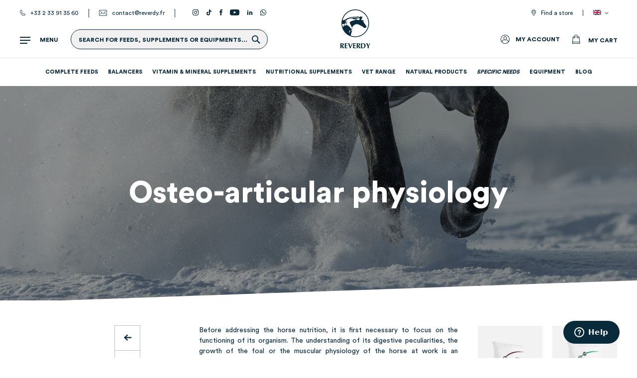

--- FILE ---
content_type: text/html; charset=UTF-8
request_url: https://www.reverdy.fr/en/articles/posts/osteo-articular-physiology
body_size: 30253
content:
<!doctype html>
<html lang="en">
    <head >
                <meta charset="utf-8"/>
<meta name="title" content="Osteo-articular physiology - Reverdy"/>
<meta name="description" content="Key periods of growth and development in the foals and young horses. "/>
<meta name="robots" content="INDEX,FOLLOW"/>
<meta name="viewport" content="width=device-width, initial-scale=1"/>
<meta name="format-detection" content="telephone=no"/>
<meta name="google-site-verification" content="k7ajX3uLNJwqzaruAymbelHNrBXIg-H82qHNA0r7nbk"/>
<title>Osteo-articular physiology - Reverdy</title>
<link  rel="stylesheet" type="text/css"  media="all" href="https://www.reverdy.fr/static/version1749633040/_cache/merged/7e13624bb597248caa8cc9675776f9b6.min.css" />
<link  rel="stylesheet" type="text/css"  media="screen and (min-width: 768px)" href="https://www.reverdy.fr/static/version1749633040/frontend/Ultranoir/Reverdy/en_US/css/styles-l.min.css" />
<link  rel="stylesheet" type="text/css"  media="print" href="https://www.reverdy.fr/static/version1749633040/frontend/Ultranoir/Reverdy/en_US/css/print.min.css" />

<link  rel="canonical" href="https://www.reverdy.fr/en/articles/posts/osteo-articular-physiology" />
<link  rel="icon" type="image/x-icon" href="https://www.reverdy.fr/media/favicon/default/favicon.png" />
<link  rel="shortcut icon" type="image/x-icon" href="https://www.reverdy.fr/media/favicon/default/favicon.png" />
        
<script data-rocketjavascript="false">
    window.getWpGA4Cookie = function(name) {
        match = document.cookie.match(new RegExp(name + '=([^;]+)'));
        if (match) return decodeURIComponent(match[1].replace(/\+/g, ' ')) ;
    };

    window.ga4AllowServices = false;

    var isCookieRestrictionModeEnabled = 0,
        currentWebsiteId = 1,
        cookieRestrictionName = 'user_allowed_save_cookie';

    if (isCookieRestrictionModeEnabled) {
        allowedCookies = window.getWpGA4Cookie(cookieRestrictionName);

        if (allowedCookies !== undefined) {
            allowedWebsites = JSON.parse(allowedCookies);

            if (allowedWebsites[currentWebsiteId] === 1) {
                window.ga4AllowServices = true;
            }
        }
    } else {
        window.ga4AllowServices = true;
    }
</script>
        <script data-rocketjavascript="false">
        if (window.ga4AllowServices) {
            window.dataLayer = window.dataLayer || [];
                        var dl4Objects = [{"pageName":"Osteo-articular physiology - Reverdy","pageType":"other"}];
            for (var i in dl4Objects) {
                window.dataLayer.push({ecommerce: null});
                window.dataLayer.push(dl4Objects[i]);
            }
                        var wpGA4Cookies = ['wp_ga4_user_id','wp_ga4_customerGroup','wp_ga4_user_mail','wp_ga4_user_phone'];
            wpGA4Cookies.map(function (cookieName) {
                var cookieValue = window.getWpGA4Cookie(cookieName);
                if (cookieValue) {
                    var dl4Object = {};
                    dl4Object[cookieName.replace('wp_ga4_', '')] = cookieValue;
                    window.dataLayer.push(dl4Object);
                }
            });
        }
    </script>

    <!-- Google Tag Manager -->
<script   data-rocketjavascript="false"> if (window.ga4AllowServices) {(function(w,d,s,l,i){w[l]=w[l]||[];w[l].push({'gtm.start':
new Date().getTime(),event:'gtm.js'});var f=d.getElementsByTagName(s)[0],
j=d.createElement(s),dl=l!='dataLayer'?'&l='+l:'';j.async=true;j.src=
'https://tss.reverdy.fr/bus52jqqlpq8c32.js?aw='+i.replace(/^GTM-/, '')+dl;f.parentNode.insertBefore(j,f);
})(window,document,'script','dataLayer','GTM-W2LWT78');} </script>
<!-- End Google Tag Manager -->    
<link rel="alternate" href="https://www.reverdy.fr/en/articles/posts/osteo-articular-physiology" hreflang="en"/><link rel="alternate" href="https://www.reverdy.fr/en/articles/posts/physiologie-osteo-articulaire" hreflang="fr-FR"/><link rel="alternate" href="https://www.reverdy.fr/en/articles/posts/osteo-articular-physiology" hreflang="nl-NL"/>

<script data-rocketjavascript="false">
    var MagefanWebP = {

        _canUseWebP: null,

        getUserAgentInfo: function(){
            try {
                var ua = navigator.userAgent,
                    tem,
                    M = ua.match(/(opera|chrome|safari|firefox|msie|trident(?=\/))\/?\s*(\d+)/i) || [];
                if (/trident/i.test(M[1])) {
                    tem = /\brv[ :]+(\d+)/g.exec(ua) || [];
                    return ['IE', (tem[1] || '')];
                }
                if (M[1] === 'Chrome') {
                    tem = ua.match(/\b(OPR|Edge)\/(\d+)/);
                    if (tem != null) {
                        tem = tem.slice(1);
                        tem[0] = tem[0].replace('OPR', 'Opera');
                        return tem;
                    }
                }
                M = M[2] ? [M[1], M[2]] : [navigator.appName, navigator.appVersion, '-?'];
                if ((tem = ua.match(/version\/(\d+)/i)) != null) M.splice(1, 1, tem[1]);
                return M;
            } catch (e) {
                return ['', 0];
            }
        },

        canUseWebP: function(){

            
            if (null !== this._canUseWebP){
                return this._canUseWebP;
            }

            try {
                var elem = document.createElement('canvas');
                if (!!(elem.getContext && elem.getContext('2d'))) {
                    var r = (elem.toDataURL('image/webp').indexOf('data:image/webp') == 0);
                    if (!r) {
                        var ua = this.getUserAgentInfo();
                        if (ua && ua.length > 1) {
                            ua[0] = ua[0].toLowerCase();
                            if ('firefox' == ua[0] && parseInt(ua[1]) >= 65) {
                                this._canUseWebP = true;
                                return this._canUseWebP;
                            }
                            if ('edge' == ua[0] && parseInt(ua[1]) >= 18) {
                                this._canUseWebP = true;
                                return this._canUseWebP;
                            }
                            if ('safari' == ua[0] && parseInt(ua[1]) >= 15) {
                                this._canUseWebP = true;
                                return this._canUseWebP;
                            }
                        }
                    }

                    this._canUseWebP = r;
                    return this._canUseWebP;
                }
                this._canUseWebP = false;
                return this._canUseWebP;
            } catch (e) {
                console.log(e);
                this._canUseWebP = false;
                return this._canUseWebP;
            }
        },

        getOriginWebPImage: function(src) {
            if (src.indexOf('mf_webp') == -1) {
                return src;
            }

            var $array = src.split('/');
            var $imageFormat = '';

            for (var i = 0; i < $array.length; i++) {
                if ($array[i] == "mf_webp") {
                    $imageFormat = $array[i + 1];
                    $array.splice(i, 3);
                    break;
                }
            }
            src = $array.join('/');
            return src.replace('.webp', '.' + $imageFormat);
        },

        getWebUrl: function (imageUrl) {
            /* @var string */
            imageUrl = imageUrl.trim();
            var baseUrl = 'https://www.reverdy.fr/';
            var imageFormat = imageUrl.split('.').pop();

            if ('webp' === imageFormat) {
                return imageUrl;
            }

            var mediaBaseUrl = 'https://www.reverdy.fr/media/';
            var staticBaseUrl = 'https://www.reverdy.fr/static/';

            if (imageUrl.indexOf(mediaBaseUrl) == -1 && imageUrl.indexOf(staticBaseUrl) == -1) {
                return false;
            }

            var imagePath = imageUrl;
            imagePath = imagePath.replace(mediaBaseUrl, 'media/');
            imagePath = imagePath.replace(staticBaseUrl, 'static/');
            imagePath = imagePath.replace(baseUrl + 'pub/media/', 'media/');
            imagePath = imagePath.replace(baseUrl + 'pub/static/', 'static/');
            imagePath = imagePath.replace(/\.(jpg|jpeg|png|JPG|JPEG|PNG|gif|GIF)/i, '.webp');
            imagePath = mediaBaseUrl + 'mf_webp/' + imageFormat + '/' + imagePath;
            imagePath = imagePath.replace('%20', ' ');
            imagePath = imagePath.replace(/version\d{10}\//g, '');
            return imagePath;
        }
    };

    /* MagicToolboxContainer Fix */
    function MagefanWebPMagicToolboxContainerFix()
    {
        if (!MagefanWebP.canUseWebP()) {
            (function(){
                var i;
                var els = document.querySelectorAll(".MagicToolboxContainer a, .MagicToolboxContainer img");
                if (!els) return;
                var el;
                for (i=0; i<els.length; i++) {
                    el = els[i];
                    if (el.href) {
                        el.href = MagefanWebP.getOriginWebPImage(el.href);
                    }

                    if (el.getAttribute('webpimg')) {
                        el.src = MagefanWebP.getOriginWebPImage(el.getAttribute('webpimg'));
                    } else {
                        if (el.src) {
                            el.src = MagefanWebP.getOriginWebPImage(el.src);
                        }
                    }

                    if (el.dataset && el.dataset.image) {
                        el.dataset.image = MagefanWebP.getOriginWebPImage(el.dataset.image);
                    }

                }
            })();
        } else {
            replacePixelMagicToolbox();
            checkIfPixelReplaced();
        }
    }

    function replacePixelMagicToolbox() {
        (function() {
            var i, els = document.querySelectorAll(".MagicToolboxContainer img");

            if (!els) return;
            var el;

            for (i=0; i<els.length; i++) {
                el = els[i];

                if (el.getAttribute('webpimg')) {
                    el.src = el.getAttribute('webpimg');
                }
            }
        })();
    }

    function checkIfPixelReplaced() {
        var intervalCounter = 0,
            waitForMagicToolbox = setInterval(function() {
                if (document.querySelectorAll('figure img[src$="/p.jpg"]').length) {
                    replacePixelMagicToolbox();
                    clearInterval(waitForMagicToolbox);
                }

                if (intervalCounter > 10) {
                    clearInterval(waitForMagicToolbox);
                }

                intervalCounter++;
            }, 500);
    }

    document.addEventListener("DOMContentLoaded", function(){
        if (!MagefanWebP.canUseWebP()) {
            document.body.className += ' no-webp ';

            (function(){
                var i;
                var els = document.querySelectorAll('a[href$=".webp"]');
                if (!els) return;
                var el;
                for (i=0; i<els.length; i++) {
                    el = els[i];
                    if (el.href) {
                        el.href = MagefanWebP.getOriginWebPImage(el.href);
                    }
                }
            })();

        } else {
            document.body.className += ' webp-supported ';
        }
    });
</script>

<style>
    picture.mfwebp source.lazyload,
    picture.mfwebp source.lazy {background:none;content:none;}
</style>
<!-- Start of reverdy Zendesk Widget script -->

<!-- End of reverdy Zendesk Widget script -->

    <meta property="og:title" content="Osteo-articular physiology - Reverdy" />
    <meta property="og:description" content="Key periods of growth and development in the foals and young horses. " />
    <meta property="og:image" content="https://www.reverdy.fr/media/logo/stores/1/logo-reverdy.png" />
    <meta property="og:url" content="https://www.reverdy.fr/en/articles/posts/osteo-articular-physiology" />

<meta property="og:title" content="Osteo-articular physiology" />
<meta property="og:type" content="article"/>
<meta property="og:image" content="https://www.reverdy.fr/media/ultranoir/blog/images/post/image_top/article_physiologie-osteo-articulaire_vignette.jpg" />
<meta property="og:description" content="Before addressing the horse nutrition, it is first necessary to focus on the functioning of its organism. The understanding of its digestive peculiarities, the growth of the foal or the muscular physiology of the horse at work is an essential prerequisite for the development of a balanced diet." />
    </head>
    <body data-container="body"
          data-mage-init='{"loaderAjax": {}, "loader": { "icon": "https://www.reverdy.fr/static/version1749633040/frontend/Ultranoir/Reverdy/en_US/images/loader-2.gif"}}'
        id="html-body" class="articles-post-view page-layout-1column">
        <!-- BING TAG CODE START -->

<!-- BING TAG CODE END --><!-- Google Tag Manager (noscript) -->
<noscript><iframe src="https://tss.reverdy.fr/ns.html?id=GTM-W2LWT78"
height="0" width="0" style="display:none;visibility:hidden"></iframe></noscript>
<!-- End Google Tag Manager (noscript) -->



<div class="cookie-status-message" id="cookie-status">
    The store will not work correctly when cookies are disabled.</div>




    <noscript>
        <div class="message global noscript">
            <div class="content">
                <p>
                    <strong>JavaScript seems to be disabled in your browser.</strong>
                    <span>
                        For the best experience on our site, be sure to turn on Javascript in your browser.                    </span>
                </p>
            </div>
        </div>
    </noscript>





    
    
<script data-rocketjavascript="false">
    (function(){
                var jsSrc = 'https://www.reverdy.fr/static/version1749633040/frontend/Ultranoir/Reverdy/en_US/Magefan_LazyLoad/js/lazyload.min.js';
        function loadScript(e,t){var a,n,r;n=!1,(a=document.createElement("script")).type="text/javascript",a.src=e,a.onload=a.onreadystatechange=function(){n||this.readyState&&"complete"!=this.readyState||(n=!0,t())},(r=document.getElementsByTagName("script")[0]).parentNode.insertBefore(a,r)}
        loadScript(jsSrc, function(){
            var lazyLoadConfig = {"elements_selector":"img,div","data_srcset":"originalset"};
            if (document.readyState !== 'loading') {
                var myLazyLoad = new LazyLoad(lazyLoadConfig);
                setTimeout(function(){
                    new LazyLoad(lazyLoadConfig);
                }, 2000);
            } else {
                document.addEventListener("DOMContentLoaded", function() {
                    var myLazyLoad = new LazyLoad(lazyLoadConfig);
                    setTimeout(function(){
                        new LazyLoad(lazyLoadConfig);
                    }, 2000);
                });
            }
            return true;
        });
    })();
</script>

<div class="page-wrapper"><div class="ie-popin" style="display: none;">
  <div class="cross cross-icon"></div>
  <div style="font-weight: 300; line-height: 1.1; font-size: 2.6rem;" >
      To enjoy our website we advise to download a more recent browser like Google Chrome or Mozilla Firefox.  </div>
</div>
<header class="page-header"><div class="top-header"><ul>
    <li><i class="icon icon-phone icon-left"></i>
        <a href="tel:+33 2 33 91 35 60">+33 2 33 91 35 60</a>
    </li>
    <li><i class="icon icon-mail icon-left"></i>
        <a href="mailto:contact@reverdy.fr">contact@reverdy.fr</a>
    </li>
            <li class="only-desktop">
            <a href="https://instagram.com/reverdy_officiel/" target="_blank"><i
                    class="icon icon-instagram"></i></a>
        </li>
            <li class="only-desktop">
            <a href="https://www.tiktok.com/@reverdyofficiel" target="_blank"><i
                    class="icon icon-tiktok"></i></a>
        </li>
            <li class="only-desktop">
            <a href="https://www.facebook.com/reverdy.nutrition.equine/" target="_blank"><i
                    class="icon icon-facebook"></i></a>
        </li>
            <li class="only-desktop">
            <a href="https://www.youtube.com/channel/UCId5fSC2oTUR6CqtVWE9oGQ" target="_blank"><i
                    class="icon icon-youtube"></i></a>
        </li>
            <li class="only-desktop">
            <a href="https://fr.linkedin.com/company/reverdy-nutrition-equine" target="_blank"><i
                    class="icon icon-linkedin"></i></a>
        </li>
            <li class="only-desktop">
            <a href="https://wa.me/message/IOUFBKO27T5HA1" target="_blank"><i
                    class="icon icon-whatsapp"></i></a>
        </li>
    
</ul>
<div class="top-header-right">
<div class="store-locator-link-wrapper">

            <i class="icon icon-pin icon-left"></i>
        <a href="/en/find-a-store" class="store-locator-link" title="Find a store">
            Find a store        </a>

    
</div>
        <div class="switcher language switcher-language" data-ui-id="language-switcher">
        <div class="actions dropdown options switcher-options">
            <div class="action toggle switcher-trigger switcher-language-trigger"
                data-mage-init='{"dropdown":{}}'
                data-toggle="dropdown"
                data-trigger-keypress-button="true">
                <picture class="mfwebp">                <source  type="image/webp" srcset="https://www.reverdy.fr/media/mf_webp/png/static/frontend/Ultranoir/Reverdy/en_US/images/flags/flag_en.webp">                 <img data-webpconverted="1" src="https://www.reverdy.fr/static/version1749633040/frontend/Ultranoir/Reverdy/en_US/images/flags/flag_en.png" alt=""/></picture>
            </div>
            <ul class="dropdown switcher-dropdown langs-wrapper" data-target="dropdown">
                                                            <li class="lang-flag view-fr switcher-option">
                            <a href="https://www.reverdy.fr/en/stores/store/redirect/___store/fr/___from_store/en/uenc/aHR0cHM6Ly93d3cucmV2ZXJkeS5mci9mci9hcnRpY2xlcy9wb3N0cy9vc3Rlby1hcnRpY3VsYXItcGh5c2lvbG9neQ~~/">
                                <picture class="mfwebp">                <source  type="image/webp" srcset="https://www.reverdy.fr/media/mf_webp/png/static/frontend/Ultranoir/Reverdy/en_US/images/flags/flag_fr.webp">                 <img data-webpconverted="1" src="https://www.reverdy.fr/static/version1749633040/frontend/Ultranoir/Reverdy/en_US/images/flags/flag_fr.png" alt="fr"/></picture>
                            </a>
                        </li>
                                                                                <li class="lang-flag view-nl switcher-option">
                            <a href="https://www.reverdy.fr/en/stores/store/redirect/___store/nl/___from_store/en/uenc/aHR0cHM6Ly93d3cucmV2ZXJkeS5mci9ubC9hcnRpY2xlcy9wb3N0cy9vc3Rlby1hcnRpY3VsYXItcGh5c2lvbG9neQ~~/">
                                <picture class="mfwebp">                <source  type="image/webp" srcset="https://www.reverdy.fr/media/mf_webp/png/static/frontend/Ultranoir/Reverdy/en_US/images/flags/flag_nl.webp">                 <img data-webpconverted="1" src="https://www.reverdy.fr/static/version1749633040/frontend/Ultranoir/Reverdy/en_US/images/flags/flag_nl.png" alt="nl"/></picture>
                            </a>
                        </li>
                                                                                    </ul>
        </div>
    </div>
</div></div><div class="panel wrapper"><div class="panel header"><div class="search-overlay"><div class="block block-search">
    <div class="block block-title"><strong>Search</strong></div>
    <div class="block block-content">
        <form class="form minisearch" id="search_mini_form"
              action="https://www.reverdy.fr/en/catalogsearch/result/" method="get">
                        <div class="field search">
                <label class="label" for="search" data-role="minisearch-label">
                    <span>Search</span>
                </label>
                <div class="control">
                    <input id="search"
                           data-mage-init='{
                            "quickSearch": {
                                "formSelector": "#search_mini_form",
                                "url": "https://www.reverdy.fr/en/search/ajax/suggest/",
                                "destinationSelector": "#search_autocomplete",
                                "minSearchLength": "3"
                            }
                        }'
                           type="text"
                           name="q"
                           value=""
                           placeholder="Search"
                           class="input-text"
                           maxlength="128"
                           role="combobox"
                           aria-haspopup="false"
                           aria-autocomplete="both"
                           autocomplete="off"
                           aria-expanded="false"/>
                    <div id="search_autocomplete" class="search-autocomplete"></div>
                    
<div data-bind="scope: 'searchautocomplete_form'">
    <!-- ko template: getTemplate() --><!-- /ko -->
</div>

                </div>
            </div>
            <div class="actions">
                <button type="submit"
                        title="Search"
                        class="action search"
                        aria-label="Search"
                >
                    <span>Search</span>
                </button>
            </div>
        </form>
    </div>
</div>
</div><div class="search-menu"><div class="menu-toggle">
    <div class="burger-icon">
        <div class="bar">

        </div>
    </div>
    <p>Menu</p>
</div>
<div class="wrapper-search">
    <div class="block block-search" id="search">
        <div class="icon-search"></div>
        <div class="search-button-text">Search for feeds, supplements or equipments...</div>
        <button type="submit" title="Search" class="action search" disabled="disabled">
            <span>Search</span>
        </button>
    </div>
</div>
</div>
<span data-action="toggle-nav" class="action nav-toggle">
    <span>Toggle Nav</span>
</span>

    <a class="logo" href="/en/" title="">
<svg xmlns="http://www.w3.org/2000/svg" viewBox="0 0 412 534.3"><style>.st0{fill:#003462}</style><g id="txt"><g><path class="st0" d="M412,465.3c-1.6,0.2-3.2,0.3-4.8,0.3c-1.7,0-3.3-0.1-4.9-0.3c-3.8,8.5-11.2,25.2-15.1,30 c-1.2-1.5-3.6-6.4-6.3-12.1c-2.8-5.9-5.8-12.4-8.6-17.9c-3,0.2-6,0.5-9,0.5s-6-0.3-9-0.5c7.4,13.4,14.1,26.9,21.6,39.9v29 c2.5-0.2,5-0.5,7.5-0.5s5,0.3,7.5,0.5v-31C397.2,490.3,404.8,478.2,412,465.3L412,465.3z M30.8,499.8c9.3-2,15.7-8.2,15.7-18.1 c0-6.8-3-11.4-8.7-14.4c-4.2-2.2-11.6-2-16.3-2H0.1l-0.1,69c2.5-0.2,5-0.5,7.5-0.5s5,0.3,7.5,0.5V502h0.7c2.2,3.8,5,8.4,6.5,11.2 l11.9,21.1c3-0.2,6-0.5,9-0.5c3.1,0,6.1,0.3,9.1,0.5l-3.9-6.2C42.5,518.7,36.3,509.5,30.8,499.8L30.8,499.8z M15.1,497.7v-26.9 c6.1,0,13.7-0.8,15.3,7.6c0.4,2.1,0.5,3.6,0.5,5C30.9,493.7,25.7,498.7,15.1,497.7z M98.6,525.3c-6.1,0.8-13,1.4-23.2,1.5 l-0.2-25.5h10.5c4.5,0,8.6,0.3,12.4,0.8c-0.2-1.4-0.5-2.9-0.5-4.3s0.3-2.9,0.5-4.3c-3.7,0.5-7.8,1-12.4,1l-10.5,0.1L75.1,473 c10.2-0.3,17.1,0.5,23.2,1.3c-0.2-1.4-0.5-2.9-0.5-4.3s0.3-2.9,0.5-4.3H60l0.4,68.4l38.3-0.2c-0.2-1.4-0.5-2.9-0.5-4.3 C98.1,528.2,98.4,526.7,98.6,525.3L98.6,525.3z M159.5,465.3c-5.4,16.7-11.9,33.3-18.7,49.8c-6.1-16.7-12.9-33-17.9-49.7 c-2.9,0.2-5.9,0.5-8.8,0.5s-5.9-0.3-8.9-0.5c9.5,22.8,18.6,45.5,27.1,68.9c1.4-0.2,2.8-0.5,4.3-0.5c1.4,0,2.8,0.3,4.2,0.5 c8.4-23.6,18.2-46.2,27.9-69C165.6,465.7,162.6,465.7,159.5,465.3L159.5,465.3z M213.4,525.3c-6.1,0.8-13,1.4-23.2,1.6l-0.2-25.5 l10.5-0.1c4.5,0,8.6,0.3,12.4,0.8c-0.2-1.4-0.5-2.9-0.5-4.3s0.3-2.9,0.5-4.3c-3.7,0.5-7.8,1-12.3,1l-10.5,0.1l-0.2-21.6 c10.2-0.3,17.1,0.5,23.2,1.2c-0.2-1.4-0.5-2.9-0.5-4.3s0.3-2.9,0.5-4.3l-38.3,0.3l0.5,68.4l38.3-0.3c-0.2-1.4-0.5-2.9-0.5-4.3 C212.9,528.2,213.2,526.7,213.4,525.3z M255.9,499.6c9.3-2.1,15.6-8.3,15.6-18.2c0-6.8-3.1-11.3-8.8-14.3 c-4.2-2.2-11.6-1.9-16.3-1.9l-21.4,0.1l0.4,68.9c2.5-0.2,5-0.5,7.5-0.5s5,0.3,7.5,0.5l-0.2-32.3h0.7c2.2,3.8,5.1,8.4,6.6,11.1 l12.1,21c3-0.2,6-0.5,9.1-0.6c3.1,0,6.1,0.3,9.1,0.5l-4-6.2C267.8,518.4,261.5,509.2,255.9,499.6L255.9,499.6z M240.2,497.6 l-0.2-26.9c6.1,0,13.7-0.9,15.3,7.4c0.4,2.1,0.5,3.6,0.5,5C256,493.5,250.8,498.5,240.2,497.6z M317.6,465.7h-34.4l0.1,68.4h28.1 c20.6,0,36.6-13.5,36.5-36.2C348,481.4,339.2,466.4,317.6,465.7L317.6,465.7z M306.9,528.3h-8.5l-0.1-56.8h9.9 c14.2,0,23.1,7.4,23.1,26.3C331.4,521.3,320.8,528.3,306.9,528.3z"/></g></g><g id="logo"><g><path class="st0" d="M158.3,313l0.5,0.5C158.8,313.5,166.7,306.8,158.3,313z"/><path class="st0" d="M164,275.6c0,0-3.8,0.5-2.7,5.5c1.1,4.9-4.4,3.8-4.4,3.8l7.7,2.7c0,0-1.1-6,1.1-7.1c2.1-1.1-2.2-2.2-2.2-2.2 L164,275.6z"/><path class="st0" d="M157.5,257.5c2.1,1.1-0.6,3.9,1.6,5.5h0c2.2,1.6,1.6,4.9,4.4,4.9l2.2-2.2l-2.2-2.2l-1.6-4.9l-1.1-3.8 c0,0-1.1-6.6-3.3-4.9C155.3,251.5,155.3,256.5,157.5,257.5z"/><path class="st0" d="M99,164.6c-0.2,0-0.5,0-0.7-0.1C98.7,164.6,99,164.7,99,164.6z"/><path class="st0" d="M101.7,181.6c-8.7,0.5-19.1-9.3-19.1-9.3c-4.4,3.3-0.5,6-0.5,6C93,190.3,110.5,181.1,101.7,181.6z"/><path class="st0" d="M205.1,0C100,0,14.6,85.5,14.6,190.5S100,381,205.1,381c105,0,190.5-85.5,190.5-190.5S310.1,0,205.1,0z M24.7,197.8c18.7,0.2,41.5,14.4,41.5,14.4c-16.9-31.1,3.3-23,3.3-23l19.1,14.7l1.6-0.5l-0.5-5.5c-5.5-3.3-19.7-31.1-17.5-30.1 c2.2,1.1,8.7-2.7,10.9-4.4c1.9-1.4,12.3,0.4,15.1,1c-6.6-1.4-17.3-7.5-17.3-7.5l-8.2-1.1c0,0-6,6.5-9.8,1.6 c-3.8-4.9,4.9-5.5,4.9-5.5c3.8-0.6,12,0.5,12,0.5C82,148.6,96.2,136,96.2,136s44.8-15.3,46.4-17.5c1.6-2.2,15.8-5.5,15.8-5.5 c36.6-8.7,85.2-2.2,98.3,0.6c13.1,2.7-6,6-6,6l-10.4,0.5c0,0-20.2-5.5-25.7-6s-7.6,0.5-7.6,0.5l-21.3,0.6 c-18-2.7-50.3,14.7-50.3,14.7c64.5-10.4,36.1,7.1,36.1,7.1c7.7,0,95.6-15.8,95.6-15.8l1.1,7.7l-7.6,2.2c1.7,4.9,6,4.9,6,4.9 c7.1,7.6,0,4.4,0,4.4c-1.6-2.2-5.5-1.6-5.5-1.6l1.6,4.9l-3.3,1.1c-27.9,2.7-35-4.4-35-4.4l6-7.1c-12,7.6-29.5,6-29.5,6l-2.2,9.3 c-3.3,3.8-14.2,1.1-14.2,1.1s-18.6,7.1-28.4,10.4s-12,2.2-12,2.2L143,165c-20.2,11.5-13.7,21.9-13.7,21.9l28.7,60.3l4.9,1.1 c0,0,5.5-17.5,29-34.4c23.5-16.9,42.6-10.4,44.8-10.9c16.4,2.2,79.2,38.8,79.2,38.8c2.7,9.8,12,12.6,12,12.6s15.3,1.6,22.9-3.3 c7.7-4.9,12.6-27.3,12.6-27.3c-4.9,7.6-6,7.1-11.5,1.6s-9.3-23.5-9.3-23.5c-9.8,1.1-9.8-8.7-9.8-8.7c-8.2-5.5-4.9-10.4-4.9-10.4 l-12-11.5l-5.5-0.6v-1.6l8.7-3.3l2.2-3.8l-1.6-4.4l-2.2-4.4c-1.1-10.9-8.2-10.4-8.2-10.4c1.1,15.3-6.5,6-6.5,6 c-2.7-4.9-8.2-1.6-8.2-1.6c-12.6,1.6-4.9-13.7-4.9-13.7c2.2-5.5,4.4-5.5,4.4-5.5c3.8,1.6,9.3,5.5,9.3,5.5l-1.6-2.7 c-0.5-4.4-6-8.7-6-8.7c-0.6-6.5,6.6-11.5,6.6-11.5l4.4-19.7c-23.5,29.5-21.3,0-21.3,0c-22.9,18-28.4,13.1-28.4,13.1 c-22.9-14.2-32.2-3.3-32.2-3.3c-103-2.1-139,28.5-157,37.2c-13.1,6.4-30.4,10.2-38.7,11.8C47.8,69.8,119.6,10,205.1,10 c99.5,0,180.5,81,180.5,180.5c0,99.5-81,180.5-180.5,180.5c-22.9,0-44.9-4.3-65.1-12.1l7.2-18.2c0,0,0.4-19.7,10.2-27 c0.3-0.2,0.6-0.4,0.8-0.6l-2.5-2.2l3.6-4.4c0,0-0.5-8.4,3.3-9.8c0,0-8.1-1-9.7,2.7c-1.6,3.7-2-2.9-2-2.9l4.1-25l-21.3-20.1 l-1.6-8.3L90.6,212c0,0-4.4-3.1-8.1,2.6l-1.8-6.4l-8.2,1.6l7.1,8.2c0,0,0.4,5.6-6.1,5.2c-6.6-0.4-24.6-7.4-28.3-1.2 s-2,14.4-2,14.4l-10.9,6.3C28,228.4,25.4,213.3,24.7,197.8z M118.9,331.7c0,0,1.6-43,11.5-43.4l7,5.7c0,0-2.5,9-4.1,9.8 C131.6,304.7,118.9,331.7,118.9,331.7z"/></g></g></svg>
    </a>

<div class="corporate-menu"><div class="corporate-menu-left"><div class="social-wrapper">
    <div class="social-title">
        Follow us    </div>
    <ul>
                    <li>
                <a href="https://instagram.com/reverdy_officiel/" class="icon icon-instagram icon-round" target="_blank"></a>
            </li>
                    <li>
                <a href="https://www.tiktok.com/@reverdyofficiel" class="icon icon-tiktok icon-round" target="_blank"></a>
            </li>
                    <li>
                <a href="https://www.facebook.com/reverdy.nutrition.equine/" class="icon icon-facebook icon-round" target="_blank"></a>
            </li>
                    <li>
                <a href="https://www.youtube.com/channel/UCId5fSC2oTUR6CqtVWE9oGQ" class="icon icon-youtube icon-round" target="_blank"></a>
            </li>
                    <li>
                <a href="https://fr.linkedin.com/company/reverdy-nutrition-equine" class="icon icon-linkedin icon-round" target="_blank"></a>
            </li>
                    <li>
                <a href="https://wa.me/message/IOUFBKO27T5HA1" class="icon icon-whatsapp icon-round" target="_blank"></a>
            </li>
            </ul>
</div>

<div class="navigation-wrapper">
	<nav class="navigation custom-navigation" role="navigation">
	    <ul>
	        <li  class="level0 first level-top column-1"><a href="https://www.reverdy.fr/en/e-shop"  class="level-top" ><span class="link-value">E-boutique</span></a></li><li  class="level0 level-top parent column-1"><span class="link-value">About us</span><ul class="level0 submenu"><li class="submenu-wrapper"><ul><li  class="level1 first column-1"><a href="https://www.reverdy.fr/en/reverdy-company" ><span class="link-value">Reverdy company</span></a></li><li  class="level1 column-1"><a href="https://www.reverdy.fr/en/why-reverdy" ><span class="link-value">Why Reverdy ?</span></a></li><li  class="level1 last column-1"><a href="https://www.reverdy.fr/en/loyalty-program" ><span class="link-value">Loyalty program</span></a></li></ul></li></ul></li><li  class="level0 level-top column-1"><a href="https://www.reverdy.fr/en/articles/categories/documentation-nutrition-advice"  class="level-top" ><span class="link-value">Blog</span></a></li><li  class="level0 level-top column-1"><a href="https://www.reverdy.fr/en/faq-en"  class="level-top" ><span class="link-value">FAQ</span></a></li><li  class="level0 level-top column-1"><a href="https://www.reverdy.fr/en/find-a-store"  class="level-top" ><span class="link-value">Find a store</span></a></li><li  class="level0 last level-top column-1"><a href="https://www.reverdy.fr/en/contact"  class="level-top" ><span class="link-value">Contact</span></a></li>	    </ul>
	</nav>
</div>
</div><div class="corporate-menu-right">
<div class="navigation-wrapper">
	<nav class="navigation custom-navigation" role="navigation">
	    <ul>
	        <li  class="level0 first level-top parent column-1"><span class="link-value">Help tools</span><ul class="level0 submenu"><li class="submenu-wrapper"><ul><li  class="level1 first last column-1"><a href="http://b2b.reverdy.fr/" ><span class="link-value">Reverdy B2B</span></a></li></ul></li></ul></li><li  class="level0 level-top parent column-1"><span class="link-value">Community</span><ul class="level0 submenu"><li class="submenu-wrapper"><ul><li  class="level1 first last column-1"><a href="https://www.reverdy.fr/en/testimonies" ><span class="link-value">Testimonies</span></a></li></ul></li></ul></li><li  class="level0 last level-top parent column-1"><span class="link-value">Our services</span><ul class="level0 submenu"><li class="submenu-wrapper"><ul><li  class="level1 first column-1"><a href="https://www.reverdy.fr/en/hay-analysis" ><span class="link-value">Analyse your Hay</span></a></li><li  class="level1 column-1"><a href="https://www.reverdy.fr/en/loyalty-program" ><span class="link-value">Loyalty program</span></a></li><li  class="level1 last column-1"><a href="https://www.reverdy.fr/en/delivery" ><span class="link-value">Delivery</span></a></li></ul></li></ul></li>	    </ul>
	</nav>
</div>

<div class="brochure-wrapper">
    <div></div>
    <div>Brochure Reverdy</div>
    <picture class="mfwebp">                <source srcset="https://www.reverdy.fr/static/version1749633040/frontend/Ultranoir/Reverdy/en_US/Magefan_LazyLoad/images/pixel.jpg" data-originalset="https://www.reverdy.fr/media/mf_webp/png/media/brochure/vignette-brochure-reverdy-EN-2025-600%E2%80%8A%C3%97%E2%80%8A459-white-burger.webp"   type="image/webp" />                 <img data-webpconverted="1"  src="https://www.reverdy.fr/static/version1749633040/frontend/Ultranoir/Reverdy/en_US/Magefan_LazyLoad/images/pixel.jpg" data-original="https://www.reverdy.fr/media/brochure/vignette-brochure-reverdy-EN-2025-600%E2%80%8A%C3%97%E2%80%8A459-white-burger.png"   alt="Brochure Reverdy"/></picture>
               
    <a class="cta cta-black" href="https://www.reverdy.fr/media/brochure/Reverdy-brochure-edition-2025-EN.pdf" target="_blank" title="Download the brochure">
        Download the brochure    </a>
</div>
</div></div><ul class="header links"><li><a href="https://www.reverdy.fr/en/customer/account/" >My Account</a></li>    <li data-block="minicart" class="minicart-wrapper">
    <a class="action showcart" href="https://www.reverdy.fr/en/checkout/cart/"
       data-bind="scope: 'minicart_content'">
        <i class="icon icon-shoppingbag icon-left"></i><span class="text">My Cart</span>
        <span class="counter qty empty"
              data-bind="css: { empty: !!getCartParam('summary_count') == false }, blockLoader: isLoading">
            <span class="counter-number"><!-- ko text: getCartParam('summary_count') --><!-- /ko --></span>
            <span class="counter-label">
            <!-- ko if: getCartParam('summary_count') -->
                <!-- ko text: getCartParam('summary_count') --><!-- /ko -->
                <!-- ko i18n: 'items' --><!-- /ko -->
            <!-- /ko -->
            </span>
        </span>
    </a>
    <div class="minicart-overlay">

    </div>
            <div class="block block-minicart empty"
             data-role="dropdownDialog"
             data-mage-init='{"dropdownDialog":{
                "appendTo":"[data-block=minicart]",
                "triggerTarget":".showcart",
                "timeout": "2000",
                "closeOnMouseLeave": false,
                "closeOnEscape": true,
                "triggerClass":"active",
                "parentClass":"active",
                "buttons":[]}}'>
            <div id="minicart-content-wrapper" data-bind="scope: 'minicart_content'">
                <!-- ko template: getTemplate() --><!-- /ko -->
            </div>
                    </div>
        
    
</li>
</ul><a class="action skip contentarea"
   href="#contentarea">
    <span>
        Skip to Content    </span>
</a>
</div></div><div class="between-pages onpage">

</div>
<div class="e-commerce-menu">
<div class="navigation-wrapper">
	<nav class="navigation custom-navigation" role="navigation">
	    <ul>
	        <li  class="level0 first level-top parent column-1"><a href="https://www.reverdy.fr/en/e-shop/complete-feeds"  class="level-top" ><span class="link-value">Complete feeds</span></a><ul class="level0 submenu"><li class="submenu-wrapper"><ul><li  class="level1 first parent complete-feeds-group vertical column-1 group-item"><div class="group-item-wrapper"><ul class="level1 submenu"><li class="submenu-wrapper"><ul><li  class="level2 first no-border-left column-1"><a href="https://www.reverdy.fr/en/e-shop/complete-feeds/breeding" ><span class="link-value">Breeding</span></a></li><li  class="level2 no-border-left column-1"><a href="https://www.reverdy.fr/en/e-shop/complete-feeds/sport-races" ><span class="link-value">Sport &amp; Races</span></a></li><li  class="level2 last no-border-left column-1"><a href="https://www.reverdy.fr/en/e-shop/complete-feeds/leisure-maintenance" ><span class="link-value">Leisure &amp; Maintenance</span></a></li></ul></li></ul></div><li  class="level1 parent group-cereal-free vertical column-1 group-item"><div class="group-item-wrapper"><ul class="level1 submenu"><li class="submenu-wrapper"><ul><li  class="level2 first column-1"><a href="https://www.reverdy.fr/en/cereal-free" ><span class="link-value">Cereal Free</span></a></li><li  class="level2 no-border-left column-1"><a href="https://www.reverdy.fr/en/mash" ><span class="link-value">Mash</span></a></li><li  class="level2 last no-border-left column-1"><a href="https://www.reverdy.fr/en/post-op" ><span class="link-value">Post Op</span></a></li></ul></li></ul></div><li  class="level1 last parent group-fibres vertical column-1 group-item"><div class="group-item-wrapper"><ul class="level1 submenu"><li class="submenu-wrapper"><ul><li  class="level2 first no-border-left column-1"><a href="https://www.reverdy.fr/en/natural-fibres-reverdy" ><span class="link-value">Natural fibres</span></a></li><li  class="level2 column-1"><a href="https://www.reverdy.fr/en/e-shop/treats" ><span class="link-value">Treats</span></a></li><li  class="level2 last column-1"><a href="https://www.reverdy.fr/en/e-shop/complete-feeds" ><span class="link-value">All complete feeds</span></a></li></ul></li></ul></div></ul></li></ul></li><li  class="level0 level-top parent column-1"><a href="https://www.reverdy.fr/en/e-shop/balancers"  class="level-top" ><span class="link-value">Balancers</span></a><ul class="level0 submenu"><li class="submenu-wrapper"><ul><li  class="level1 first parent balancers-group vertical column-1 group-item"><div class="group-item-wrapper"><ul class="level1 submenu"><li class="submenu-wrapper"><ul><li  class="level2 first no-border-left column-1"><a href="https://www.reverdy.fr/en/cereal-balancer" ><span class="link-value">Cereal balancer</span></a></li><li  class="level2 last no-border-left column-1"><a href="https://www.reverdy.fr/en/racing-balancer" ><span class="link-value">Racing balancer</span></a></li></ul></li></ul></div><li  class="level1 last column-1"><a href="https://www.reverdy.fr/en/e-shop/balancers" ><span class="link-value">All balancers</span></a></li></ul></li></ul></li><li  class="level0 level-top parent column-1"><a href="https://www.reverdy.fr/en/e-shop/vitamin-mineral-supplements"  class="level-top" ><span class="link-value">Vitamin &amp; Mineral supplements</span></a><ul class="level0 submenu"><li class="submenu-wrapper"><ul><li  class="level1 first parent cmv-group vertical column-1 group-item"><div class="group-item-wrapper"><ul class="level1 submenu"><li class="submenu-wrapper"><ul><li  class="level2 first column-1"><a href="https://www.reverdy.fr/en/e-shop/vitamin-mineral-supplements/oligovit-mineral" ><span class="link-value">Oligovit Mineral</span></a></li><li  class="level2 column-1"><a href="https://www.reverdy.fr/en/e-shop/vitamin-mineral-supplements/breeding-mineral" ><span class="link-value">Breeding Mineral</span></a></li><li  class="level2 last column-1"><a href="https://www.reverdy.fr/en/e-shop/vitamin-mineral-supplements/racing-mineral" ><span class="link-value">Racing Mineral</span></a></li></ul></li></ul></div><li  class="level1 last column-1"><a href="https://www.reverdy.fr/en/e-shop/vitamin-mineral-supplements" ><span class="link-value">All vitamin &amp; mineral supplements</span></a></li></ul></li></ul></li><li  class="level0 level-top parent column-1"><a href="https://www.reverdy.fr/en/e-shop/nutritional-supplements"  class="level-top" ><span class="link-value">Nutritional supplements</span></a><ul class="level0 submenu"><li class="submenu-wrapper"><ul><li  class="level1 first parent supplements-group vertical column-1 group-item"><div class="group-item-wrapper"><ul class="level1 submenu"><li class="submenu-wrapper"><ul><li  class="level2 first last parent column-1"><a href="https://www.reverdy.fr/en/e-shop/nutritional-supplements/supplements-per-system" ><span class="link-value">Supplements per system</span></a><ul class="level2 submenu"><li class="submenu-wrapper"><ul><li  class="level3 first column-1"><a href="https://www.reverdy.fr/en/e-shop/nutritional-supplements/supplements-per-system/breeding" ><span class="link-value">Breeding</span></a></li><li  class="level3 column-1"><a href="https://www.reverdy.fr/en/e-shop/nutritional-supplements/supplements-per-system/health-performance" ><span class="link-value">Health &amp; Performance</span></a></li><li  class="level3 column-1"><a href="https://www.reverdy.fr/en/e-shop/nutritional-supplements/supplements-per-system/muscular-system" ><span class="link-value">Muscular system</span></a></li><li  class="level3 column-1"><a href="https://www.reverdy.fr/en/e-shop/nutritional-supplements/supplements-per-system/digestive-system" ><span class="link-value">Digestive system</span></a></li><li  class="level3 last column-1"><a href="https://www.reverdy.fr/en/e-shop/nutritional-supplements/supplements-per-system/locomotor-system" ><span class="link-value">Locomotor system</span></a></li></ul></li></ul></li></ul></li></ul></div><li  class="level1 parent group-supplements-type vertical column-1 group-item"><div class="group-item-wrapper"><ul class="level1 submenu"><li class="submenu-wrapper"><ul><li  class="level2 first last parent column-1"><a href="https://www.reverdy.fr/en/e-shop/nutritional-supplements/supplements-by-type" ><span class="link-value">Supplements by type</span></a><ul class="level2 submenu"><li class="submenu-wrapper"><ul><li  class="level3 first column-1"><a href="https://www.reverdy.fr/en/e-shop/nutritional-supplements/supplements-by-type/foal-young-growing-horse" ><span class="link-value">Foal &amp; Young growing horse</span></a></li><li  class="level3 column-1"><a href="https://www.reverdy.fr/en/e-shop/nutritional-supplements/supplements-by-type/broodmare-stallion" ><span class="link-value">Broodmare &amp; Stallion</span></a></li><li  class="level3 column-1"><a href="https://www.reverdy.fr/en/e-shop/nutritional-supplements/supplements-by-type/racing-horse" ><span class="link-value">Racing horse</span></a></li><li  class="level3 column-1"><a href="https://www.reverdy.fr/en/e-shop/nutritional-supplements/supplements-by-type/sport-horse" ><span class="link-value">Sport horse</span></a></li><li  class="level3 last column-1"><a href="https://www.reverdy.fr/en/e-shop/nutritional-supplements/supplements-by-type/senior-horse" ><span class="link-value">Senior horse</span></a></li></ul></li></ul></li></ul></li></ul></div><li  class="level1 parent packs-health-group vertical column-1 group-item"><div class="group-item-wrapper"><ul class="level1 submenu"><li class="submenu-wrapper"><ul><li  class="level2 first last parent column-1"><a href="https://www.reverdy.fr/en/e-shop/nutritional-supplements/packs-health" ><span class="link-value">Packs</span></a><ul class="level2 submenu"><li class="submenu-wrapper"><ul><li  class="level3 first column-1"><a href="https://www.reverdy.fr/en/pack-birth" ><span class="link-value">Birth</span></a></li><li  class="level3 column-1"><a href="https://www.reverdy.fr/en/pack-optimal-growth-foal" ><span class="link-value">Foal optimal growth</span></a></li><li  class="level3 column-1"><a href="https://www.reverdy.fr/en/gastric-comfort-pack" ><span class="link-value">Gastric comfort</span></a></li><li  class="level3 column-1"><a href="https://www.reverdy.fr/en/pack-locomotion" ><span class="link-value">Locomotion</span></a></li><li  class="level3 column-1"><a href="https://www.reverdy.fr/en/pack-performance" ><span class="link-value">Performance</span></a></li><li  class="level3 column-1"><a href="https://www.reverdy.fr/en/pack-put-on-weight" ><span class="link-value">Put on weight</span></a></li><li  class="level3 last text-italic column-1"><a href="https://www.reverdy.fr/en/e-shop/nutritional-supplements/packs-health" ><span class="link-value">All packs</span></a></li></ul></li></ul></li></ul></li></ul></div><li  class="level1 last parent group-dog vertical column-1 group-item"><div class="group-item-wrapper"><ul class="level1 submenu"><li class="submenu-wrapper"><ul><li  class="level2 first column-1"><a href="https://www.reverdy.fr/en/flexy-dog-for-dogs-200-g" ><span class="link-value">Dog</span></a></li><li  class="level2 last no-border-left column-1"><a href="https://www.reverdy.fr/en/e-shop/nutritional-supplements" ><span class="link-value">All nutritional supplements</span></a></li></ul></li></ul></div></ul></li></ul></li><li  class="level0 level-top column-1"><a href="https://www.reverdy.fr/en/e-boutique/supplements-nutritionnels/gamme-reverdyvet"  class="level-top" ><span class="link-value">Vet range</span></a></li><li  class="level0 level-top parent column-1"><a href="https://www.reverdy.fr/en/e-shop/natural-products"  class="level-top" ><span class="link-value">Natural products</span></a><ul class="level0 submenu"><li class="submenu-wrapper"><ul><li  class="level1 first parent group-natural-products vertical column-1 group-item"><div class="group-item-wrapper"><ul class="level1 submenu"><li class="submenu-wrapper"><ul><li  class="level2 first column-1"><a href="https://www.reverdy.fr/en/garlic-granules-1kg" ><span class="link-value">Garlic granules</span></a></li><li  class="level2 last column-1"><a href="https://www.reverdy.fr/en/turmeric-1kg" ><span class="link-value">Turmeric</span></a></li></ul></li></ul></div><li  class="level1 parent group-natural-products2 vertical column-1 group-item"><div class="group-item-wrapper"><ul class="level1 submenu"><li class="submenu-wrapper"><ul><li  class="level2 first column-1"><a href="https://www.reverdy.fr/en/fenugreek-1kg" ><span class="link-value">Fenugreek</span></a></li><li  class="level2 last column-1"><a href="https://www.reverdy.fr/en/devils-claw-1kg" ><span class="link-value">Devils Claw</span></a></li></ul></li></ul></div><li  class="level1 parent vertical column-1 group-item"><div class="group-item-wrapper"><ul class="level1 submenu"><li class="submenu-wrapper"><ul><li  class="level2 first column-1"><a href="https://www.reverdy.fr/en/brewers-yeast-1kg" ><span class="link-value">Brewers yeast</span></a></li><li  class="level2 last column-1"><a href="https://www.reverdy.fr/en/lithothamne-1-5kg" ><span class="link-value">Lithothamne</span></a></li></ul></li></ul></div><li  class="level1 last parent vertical column-1 group-item"><div class="group-item-wrapper"><ul class="level1 submenu"><li class="submenu-wrapper"><ul><li  class="level2 first last column-1"><a href="https://www.reverdy.fr/en/spirulina-1kg" ><span class="link-value">Spirulina</span></a></li></ul></li></ul></div></ul></li></ul></li><li  class="level0 level-top parent text-italic column-1"><a href="https://www.reverdy.fr/en/e-shop/products-by-needs"  class="level-top" ><span class="link-value">Specific needs</span></a><ul class="level0 submenu"><li class="submenu-wrapper"><ul><li  class="level1 first parent column-1"><a href="https://www.reverdy.fr/en/e-shop/products-by-needs" ><span class="link-value">Needs</span></a><ul class="level1 submenu"><li class="submenu-wrapper"><ul><li  class="level2 first column-1"><a href="https://www.reverdy.fr/en/e-shop/products-by-needs/coat-hair" ><span class="link-value">Coat &amp; Hair (mane, tail)</span></a></li><li  class="level2 column-1"><a href="https://www.reverdy.fr/en/e-shop/products-by-needs/colics" ><span class="link-value">Colics</span></a></li><li  class="level2 column-1"><a href="https://www.reverdy.fr/en/e-shop/products-by-needs/senior-horse" ><span class="link-value">Senior horse</span></a></li><li  class="level2 column-1"><a href="https://www.reverdy.fr/en/e-shop/products-by-needs/colostrum-fertility" ><span class="link-value">Colostrum - Fertility</span></a></li><li  class="level2 column-1"><a href="https://www.reverdy.fr/en/e-shop/products-by-needs/conditioning-recovery" ><span class="link-value">Conditioning - Recovery</span></a></li><li  class="level2 column-1"><a href="https://www.reverdy.fr/en/e-shop/products-by-needs/convalescence-post-operative" ><span class="link-value">Convalescence / Post-operative</span></a></li><li  class="level2 column-1"><a href="https://www.reverdy.fr/en/e-shop/products-by-needs/cushing-s-syndrome" ><span class="link-value">Cushing&#039;s syndrome</span></a></li><li  class="level2 column-1"><a href="https://www.reverdy.fr/en/e-shop/products-by-needs/diarrhea-digestive-problems" ><span class="link-value">Diarrhea / Digestive problems</span></a></li><li  class="level2 column-1"><a href="https://www.reverdy.fr/en/e-shop/products-by-needs/osteochondrosis-ocd" ><span class="link-value">Fracture, Osteochondrosis (OCD)</span></a></li><li  class="level2 column-1"><a href="https://www.reverdy.fr/en/e-shop/products-by-needs/gastric-ulcers" ><span class="link-value">Gastric ulcers</span></a></li><li  class="level2 column-1"><a href="https://www.reverdy.fr/en/e-shop/products-by-needs/immunity" ><span class="link-value">Immunity</span></a></li><li  class="level2 column-1"><a href="https://www.reverdy.fr/en/e-shop/products-by-needs/laminitis" ><span class="link-value">Laminitis</span></a></li><li  class="level2 column-1"><a href="https://www.reverdy.fr/en/e-shop/products-by-needs/metabolic-diseases" ><span class="link-value">Metabolic diseases</span></a></li><li  class="level2 column-1"><a href="https://www.reverdy.fr/en/e-shop/products-by-needs/osteoarthritis" ><span class="link-value">Osteoarthritis</span></a></li><li  class="level2 column-1"><a href="https://www.reverdy.fr/en/e-shop/products-by-needs/overweight-ems" ><span class="link-value">Overweight / EMS</span></a></li><li  class="level2 column-1"><a href="https://www.reverdy.fr/en/e-shop/products-by-needs/seime-anthill" ><span class="link-value">Seime / Anthill</span></a></li><li  class="level2 column-1"><a href="https://www.reverdy.fr/en/e-shop/products-by-needs/tying-up-rer-pssm" ><span class="link-value">Tying-up, RER, PSSM</span></a></li><li  class="level2 column-1"><a href="https://www.reverdy.fr/en/e-shop/products-by-needs/weaning" ><span class="link-value">Weaning</span></a></li><li  class="level2 last column-1"><a href="https://www.reverdy.fr/en/e-shop/products-by-needs/weight-loss-condition-loss" ><span class="link-value">Weight loss / Condition loss</span></a></li></ul></li></ul></li><li  class="level1 parent column-1"><a href="https://www.reverdy.fr/en/e-shop/products-by-discipline" ><span class="link-value">Horse</span></a><ul class="level1 submenu"><li class="submenu-wrapper"><ul><li  class="level2 first column-1"><a href="https://www.reverdy.fr/en/e-shop/products-by-discipline/breeding/foal-young-growing-horse" ><span class="link-value">Foal &amp; Young growing horse</span></a></li><li  class="level2 column-1"><a href="https://www.reverdy.fr/en/e-shop/products-by-discipline/breeding/broodmare-stallion" ><span class="link-value">Broodmare &amp; Stallion</span></a></li><li  class="level2 column-1"><a href="https://www.reverdy.fr/en/e-shop/products-by-discipline/racing-horse" ><span class="link-value">Racing horse</span></a></li><li  class="level2 column-1"><a href="https://www.reverdy.fr/en/e-shop/products-by-discipline/leisure-horse" ><span class="link-value">Leisure horse</span></a></li><li  class="level2 column-1"><a href="https://www.reverdy.fr/en/e-shop/products-by-discipline/sport-horse" ><span class="link-value">Sport horse</span></a></li><li  class="level2 last column-1"><a href="https://www.reverdy.fr/en/e-shop/products-by-needs/senior-horse" ><span class="link-value">Senior horse</span></a></li></ul></li></ul></li><li  class="level1 last parent articles-group vertical column-1 group-item"><div class="group-item-wrapper"><ul class="level1 submenu"><li class="submenu-wrapper"><ul><li  class="level2 first parent column-1"><a href="https://www.reverdy.fr/en/articles/categories/documentation-nutrition-advice" ><span class="link-value">Related articles</span></a><ul class="level2 submenu"><li class="submenu-wrapper"><ul><li  class="level3 first column-1"><a href="https://www.reverdy.fr/en/articles/categories/digestion" ><span class="link-value">Digestion</span></a></li><li  class="level3 column-1"><a href="https://www.reverdy.fr/en/articles/categories/liver-kidneys" ><span class="link-value">Liver &amp; Kidneys</span></a></li><li  class="level3 column-1"><a href="https://www.reverdy.fr/en/articles/categories/immunity-allergies" ><span class="link-value">Immunity &amp; Allergies</span></a></li><li  class="level3 column-1"><a href="https://www.reverdy.fr/en/articles/categories/locomotion" ><span class="link-value">Locomotion</span></a></li><li  class="level3 column-1"><a href="https://www.reverdy.fr/en/articles/categories/metabolic-disorders" ><span class="link-value">Metabolic disorders</span></a></li><li  class="level3 column-1"><a href="https://www.reverdy.fr/en/articles/categories/muscles" ><span class="link-value">Muscles</span></a></li><li  class="level3 column-1"><a href="https://www.reverdy.fr/en/articles/categories/reproduction-growth" ><span class="link-value">Reproduction &amp; Growth</span></a></li><li  class="level3 last column-1"><a href="https://www.reverdy.fr/en/articles/categories/elderly-horse" ><span class="link-value">Senior horse</span></a></li></ul></li></ul></li><li  class="level2 last column-1"><a href="https://www.reverdy.fr/en/articles/categories/documentation-nutrition-advice" ><span class="link-value">All veterinary articles</span></a></li></ul></li></ul></div></ul></li></ul></li><li  class="level0 level-top parent column-1"><a href="https://www.reverdy.fr/en/e-shop/equipment"  class="level-top" ><span class="link-value">Equipment</span></a><ul class="level0 submenu"><li class="submenu-wrapper"><ul><li  class="level1 first last parent group-equipment vertical column-1 group-item"><div class="group-item-wrapper"><ul class="level1 submenu"><li class="submenu-wrapper"><ul><li  class="level2 first column-1"><a href="https://www.reverdy.fr/en/e-boutique/materiel/nutrition-accessories" ><span class="link-value">Buckets, feed scoops, pumps</span></a></li><li  class="level2 last column-1"><a href="https://www.reverdy.fr/en/e-boutique/materiel/textiles" ><span class="link-value">Jackets, saddle pads</span></a></li></ul></li></ul></div></ul></li></ul></li><li  class="level0 last level-top parent column-1"><a href="https://www.reverdy.fr/en/articles/categories/documentation-nutrition-advice"  class="level-top" ><span class="link-value">Blog</span></a><ul class="level0 submenu"><li class="submenu-wrapper"><ul><li  class="level1 first parent column-1"><a href="https://www.reverdy.fr/en/articles/categories/documentation-nutrition-advice" ><span class="link-value">Guide / Advices</span></a><ul class="level1 submenu"><li class="submenu-wrapper"><ul><li  class="level2 first column-1"><a href="https://www.reverdy.fr/en/articles/categories/elderly-horse" ><span class="link-value">Elderly horse</span></a></li><li  class="level2 column-1"><a href="https://www.reverdy.fr/en/articles/categories/digestion" ><span class="link-value">Digestion</span></a></li><li  class="level2 column-1"><a href="https://www.reverdy.fr/en/articles/categories/liver-kidneys" ><span class="link-value">Liver &amp; Kidneys</span></a></li><li  class="level2 column-1"><a href="https://www.reverdy.fr/en/articles/categories/immunity-allergies" ><span class="link-value">Immunity &amp; Allergies</span></a></li><li  class="level2 column-1"><a href="https://www.reverdy.fr/en/articles/categories/locomotion" ><span class="link-value">Locomotion</span></a></li><li  class="level2 column-1"><a href="https://www.reverdy.fr/en/articles/categories/metabolic-disorders" ><span class="link-value">Metabolic disorders</span></a></li><li  class="level2 column-1"><a href="https://www.reverdy.fr/en/articles/categories/muscles" ><span class="link-value">Muscles</span></a></li><li  class="level2 column-1"><a href="https://www.reverdy.fr/en/articles/categories/conditioning-recovery" ><span class="link-value">Conditioning &amp; Recovery</span></a></li><li  class="level2 last column-1"><a href="https://www.reverdy.fr/en/articles/categories/reproduction-growth" ><span class="link-value">Reproduction &amp; Growth</span></a></li></ul></li></ul></li><li  class="level1 last parent group-docu vertical column-1 group-item"><div class="group-item-wrapper"><ul class="level1 submenu"><li class="submenu-wrapper"><ul><li  class="level2 first parent column-1"><a href="https://www.reverdy.fr/en/articles/categories/nutrition-guide" ><span class="link-value">Documentation</span></a><ul class="level2 submenu"><li class="submenu-wrapper"><ul><li  class="level3 first column-1"><a href="https://www.reverdy.fr/en/articles/categories/horse-physiology-digestive-osteo-articular-and-muscular" ><span class="link-value">Horse physiology</span></a></li><li  class="level3 column-1"><a href="https://www.reverdy.fr/en/articles/categories/assessment-and-coverage-of-nutritional-needs" ><span class="link-value">Assessment and coverage of nutritional needs</span></a></li><li  class="level3 column-1"><a href="https://www.reverdy.fr/en/articles/categories/practical-rationing-how-to-feed-your-horse" ><span class="link-value">How to feed a horse</span></a></li><li  class="level3 last column-1"><a href="https://www.reverdy.fr/en/articles/categories/starch-info-sheets" ><span class="link-value">Starch info sheets</span></a></li></ul></li></ul></li><li  class="level2 last column-1"><a href="https://www.reverdy.fr/en/faq" ><span class="link-value">FAQ</span></a></li></ul></li></ul></div></ul></li></ul></li>	    </ul>
	</nav>
</div>
</div></header><main id="maincontent" class="page-main"><a id="contentarea" tabindex="-1"></a>
<div class="page messages"><div data-placeholder="messages"></div>
<div data-bind="scope: 'messages'">
    <div role="alert" data-bind="foreach: { data: cookieMessages, as: 'message' }, visible: cookieMessages && cookieMessages.length" class="messages" style="display: none;">
        <div data-bind="attr: {
            class: 'message-' + message.type + ' ' + message.type + ' message',
            'data-ui-id': 'message-' + message.type
        }">
            <div class="cross close-message">
                <span class="before"></span><span class="after"></span>
            </div>
            <div class="message-title" data-bind="if: message.type === 'error'">
              Error              <i class="icon icon-info"></i>
            </div>
            <div class="message-title" data-bind="if: message.type === 'success'">
              Success              <i class="icon icon-info"></i>
            </div>
            <div class="message-title" data-bind="if: message.type === 'warning'">
              Warning              <i class="icon icon-info"></i>
            </div>
            <div class="message-title" data-bind="if: message.type === 'notice'">
              Warning              <i class="icon icon-info"></i>
            </div>
            <div data-bind="html: message.text"></div>
        </div>
    </div>
    <div role="alert" data-bind="foreach: { data: messages().messages, as: 'message' }, visible: messages()" class="messages" style="display: none;">
        <div data-bind="attr: {
            class: 'message-' + message.type + ' ' + message.type + ' message',
            'data-ui-id': 'message-' + message.type
        }">
        <div class="cross close-message">
            <span class="before"></span><span class="after"></span>
        </div>
            <div class="message-title">
              <div class="message-title" data-bind="if: message.type === 'error'">
                Error                <i class="icon icon-info"></i>
              </div>
              <div class="message-title" data-bind="if: message.type === 'success'">
                Success                <i class="icon icon-info"></i>
              </div>
              <div class="message-title" data-bind="if: message.type === 'warning'">
                Warning                <i class="icon icon-info"></i>
              </div>
              <div class="message-title" data-bind="if: message.type === 'notice'">
                Warning                <i class="icon icon-info"></i>
              </div>
            </div>
            <div data-bind="html: message.text"></div>
        </div>
    </div>
</div>

</div><div class="columns"><div class="column main">
<div class="header-container"><picture class="mfwebp">                <source  type="image/webp" srcset="https://www.reverdy.fr/media/mf_webp/jpg/media/ultranoir/blog/images/post/image_top/article_physiologie-osteo-articulaire_vignette.webp">                 <img data-webpconverted="1" src="https://www.reverdy.fr/media/ultranoir/blog/images/post/image_top/article_physiologie-osteo-articulaire_vignette.jpg" alt="Osteo-articular physiology"></picture>
    <div class="header-content">
        <h1 class="page-title">Osteo-articular physiology</h1>
    </div>
</div><input name="form_key" type="hidden" value="hilNz3X9OD3ZVfP4" /><div id="authenticationPopup" data-bind="scope:'authenticationPopup', style: {display: 'none'}">
            <!-- ko template: getTemplate() --><!-- /ko -->
        
</div>




<div class="blog-content">
<div class="fixed-toolbar">
    <div class="back">
        <a href="https://www.reverdy.fr/en/articles/categories/documentation-nutrition-advice" class="icon icon-arrow-back"></a>
    </div>
    <div class="facebook">
        <a target="_blank" href="https://www.facebook.com/sharer/sharer.php?u=https://www.reverdy.fr/en/articles/posts/osteo-articular-physiology" class="icon icon-facebook"></a>
    </div>
    <div class="twitter">
        <a target="_blank" href="http://twitter.com/share?text=Check out this post on https://www.reverdy.fr&url=https://www.reverdy.fr/en/articles/posts/osteo-articular-physiology&hashtags=reverdy" class="icon icon-twitter"></a>
    </div>
            <div class="print">
            <a target="_blank" href="https://www.reverdy.fr/media/ultranoir/blog/images/post/pdf/documentation_en_osteo-articular_physiology.pdf" class="icon icon-print"></a>
        </div>
    </div>


<div class="blog-wrapper">
<div class="global-wrapper">
    <p style="text-align: justify;">Before addressing the horse nutrition, it is first necessary to focus on the functioning of its organism. The understanding of its digestive peculiarities, the growth of the foal or the muscular physiology of the horse at work is an essential prerequisite for the development of a balanced diet.</p>
<p><picture class="mfwebp">                <source   type="image/webp" srcset="https://www.reverdy.fr/media/mf_webp/jpg/media/wysiwyg/Articles/article_physiologie-osteo-articulaire.webp">                 <img data-webpconverted="1" src="https://www.reverdy.fr/media/wysiwyg/Articles/article_physiologie-osteo-articulaire.jpg" alt="Physiologie ostéo-articulaire" /></picture></p>
<h2>The Growth</h2>
<p style="text-align: justify;"><b>DEFINITION</b> <br /><b>Quantitative evolution</b> : An increase of the live weight with age, characterised by an average daily live weight gain (<b>DLG</b>) (expressed in grams per day).</p>
<p><b>PARTICULARITIES OF THE HORSE</b></p>
<ul>
<ul>
<ul>
<li style="text-align: justify;">A high birth weight.</li>
<li style="text-align: justify;">A very high growth potential during the rst 2 to 3 months of age (at its maximum around the age of 3 months).</li>
<li style="text-align: justify;">Fast growth up to the age of one year.</li>
</ul>
</ul>
</ul>
<p><b>GROWTH CURVE</b></p>
<ul>
<ul>
<ul>
<li style="text-align: justify;">The evolution of the weight <b>is sensitive to the energy level of the ration.</b>.</li>
<li style="text-align: justify;">There is an interest in <b>regular weighing</b>: To shed light onto gross feeding errors.</li>
</ul>
</ul>
</ul>
<p><picture class="mfwebp">                <source   type="image/webp" srcset="https://www.reverdy.fr/media/mf_webp/jpg/media/wysiwyg/Articles_en/documentation_en_live_weight.webp">                 <img data-webpconverted="1" src="https://www.reverdy.fr/media/wysiwyg/Articles_en/documentation_en_live_weight.jpg" alt="" /></picture></p>
<h2>The Development </h2>
<p><b>DEFINITION</b></p>
<ul>
<ul>
<ul>
<li style="text-align: justify;"><b>Qualitative evolution</b> : The progressive realisation of an adult state by changes in the confirmation, chemical composition and the functions of different tissues and body regions.</li>
<li style="text-align: justify;">Speed of development: Defines <b>precocity</b>.</li>
<li style="text-align: justify;">Characterised by <b>measurements</b> expressed in units of length (height of withers, length of the trunk, width of the chest etc.).</li>
</ul>
</ul>
</ul>
<p style="text-align: justify;"><b>RELATIVE PRECOCITY OF THE DIFFERENT BODY REGIONS</b></p>
<p style="text-align: justify;"><i>« An adult horse is not simply “an enlargement” of an 18 month old youngster or a yearling, no more than a yearling is a bigger version of a foal at weaning</i> » (Capitain et al., 1976).</p>
<ul style="text-align: justify;">
<ul>
<ul>
<li style="text-align: justify;"><b>Each body region goes through its maximal development at a given age.</b></li>
<li>Development of Height &gt; Length &gt; Width.</li>
</ul>
</ul>
</ul>
<p style="text-align: justify;"><b>RELATIVE PRECOCITY OF DIFFERENT TISSUES</b></p>
<ul>
<ul>
<ul>
<li style="text-align: justify;">Development delayed in time.</li>
<li style="text-align: justify;">Development of the Nervous System &gt; Bones &gt; Muscles &gt; <b>Fat</b>.</li>
<li style="text-align: justify;">Fat is laid down as soon as the level of energy being ingested outweighs the possibility of development by the tissues.</li>
<li style="text-align: justify;">Variation factors:</li>
<ul>
<li style="text-align: justify;"><b>Genetic determination</b>: Breed, Bloodline, Sex etc.</li>
<li style="text-align: justify;"><b>Feeding</b>: Availability and balance of <b>indispensable nutriments</b> (notably <b>Proteins (Lysine)</b>, <b>Vitamins and Minerals</b>).</li>
</ul>
</ul>
</ul>
</ul>
<p><picture class="mfwebp">                <source   type="image/webp" srcset="https://www.reverdy.fr/media/mf_webp/jpg/media/wysiwyg/Articles_en/documentation_en_weight_2.webp">                 <img data-webpconverted="1" src="https://www.reverdy.fr/media/wysiwyg/Articles_en/documentation_en_weight_2.jpg" alt="" /></picture></p>
<p><picture class="mfwebp">                <source   type="image/webp" srcset="https://www.reverdy.fr/media/mf_webp/jpg/media/wysiwyg/Articles/article_poulain.webp">                 <img data-webpconverted="1" src="https://www.reverdy.fr/media/wysiwyg/Articles/article_poulain.jpg" alt="Poulain couché" /></picture></p>
<h2 style="text-align: justify;">KEY PERIODS OF GROWTH AND DEVELOPMENT IN THE FOAL</h2>
<h2>Foal under the mother<br /> (0 à 6 months old)</h2>
<p style="text-align: justify;"><b>MILK PRODUCTION</b></p>
<ul style="text-align: justify;">
<ul>
<ul>
<li style="text-align: justify;">At its maximum around 2 to 3 months, then diminishes from 3 months onwards: The energy requirements of the foal will therefore not be totally covered by maternal milk, so there is a risk of a retarded growth.</li>
</ul>
</ul>
</ul>
<h4 style="text-align: justify;">IN PRACTICE</h4>
<h6 style="text-align: justify;">Necessity of complementary feeding = FOAL.</h6>
<p style="text-align: justify;"><b>FEEDING TRANSITION</b></p>
<ul style="text-align: justify;">
<ul>
<ul>
<li style="text-align: justify;">The digestive system of the foal must gradually become used to feedstuffs of vegetable origin provided by the complementary feed.</li>
</ul>
</ul>
</ul>
<h4 style="text-align: justify;">IN PRACTICE</h4>
<h6 style="text-align: justify;">Necessity of complementary feeding = FOAL.</h6>
<h2 style="text-align: justify;">The weaned foal<br />(6 à 12 months old)</h2>
<p style="text-align: justify;"><b>WEANING = A CRUCIAL EVENT</b></p>
<ul style="text-align: justify;">
<ul style="text-align: justify;">
<ul>
<ul>
<li style="text-align: justify;">A badly prepared weaning can cause a <b>growth crisis</b> which may, or may not be caught up by <b>compensatory growth</b>.</li>
<li>The date of weaning depends on the individual aptitude of the foal, and circumstances. <br /><b>It becomes possible as soon as:</b>:
<ul>
<li style="text-align: justify;"><b>The bodyweight is sufficient </b> : for example a minimum of 225 kg for thoroughbreds.</li>
<li style="text-align: justify;"><b>The foal is eating sufficient feed: approximately 3 litres a day of FOAL.</b></li>
</ul>
</li>
</ul>
</ul>
</ul>
</ul>
<h4 style="text-align: justify;">IN PRACTICE</h4>
<h6 style="text-align: justify;">Delay weaning if the foal is weak and not eating enough feed. <br />Bring forward weaning if the foal is being artificially fed (bottle / bucket fed), or if the mother is short of milk.</h6>
<p style="text-align: justify;"><b>AFTER WEANING</b></p>
<ul style="text-align: justify;">
<ul style="text-align: justify;">
<ul style="text-align: justify;">
<ul>
<ul>
<li style="text-align: justify;">If the forage being distributed contains a good level of protein it is possible to change feeds around the age of 7 to 8 months = BREEDING.</li>
<li style="text-align: justify;">However if the forage has low protein content, or if we wish to maximize the growth and development capacities of the foal, continued feeding of FOAL during the entire first winter is advised.</li>
</ul>
</ul>
</ul>
</ul>
</ul>
<p style="text-align: justify;"><picture class="mfwebp">                <source   type="image/webp" srcset="https://www.reverdy.fr/media/mf_webp/jpg/media/wysiwyg/Articles_en/documentation_en_3-12_months_1.webp">                 <img data-webpconverted="1" src="https://www.reverdy.fr/media/wysiwyg/Articles_en/documentation_en_3-12_months_1.jpg" alt="" /></picture></p>
<h2 style="text-align: justify;">Yearling <br />(12 à 24 months old)</h2>
<p style="text-align: justify;"><b>FIRST TURNOUT TO GRASS (SPRING)</b></p>
<ul style="text-align: justify;">
<ul style="text-align: justify;">
<ul style="text-align: justify;">
<ul>
<ul>
<li style="text-align: justify;">The young spring grass is a potential menace to the yearlings’ digestive system; it can disrupt the growth curve.</li>
</ul>
</ul>
</ul>
</ul>
</ul>
<h4 style="text-align: justify;">IN PRACTICE</h4>
<h6 style="text-align: justify;">Continue to make hay available and reduce the quantity of BREEDING fed whilst grass is abundant.</h6>
<p style="text-align: justify;"><b>PREPARATION FOR YEARLING SALES</b></p>
<ul style="text-align: justify;">
<ul style="text-align: justify;">
<ul style="text-align: justify;">
<ul>
<ul>
<li style="text-align: justify;">Objective: <b>Maximize muscular-skeletal development</b> in the young horse.</li>
<li style="text-align: justify;">A specific feed = SALES PREP, BREEDING.</li>
<li style="text-align: justify;"><b>Beware of overfeeding!</b></li>
</ul>
</ul>
</ul>
</ul>
</ul>
<p style="text-align: justify;"><b>BREAKING AND PRE-TRAINING</b></p>
<ul style="text-align: justify;">
<ul style="text-align: justify;">
<ul style="text-align: justify;">
<ul>
<ul>
<li style="text-align: justify;">An increase in energy requirements in proportion to muscular effort.</li>
<li style="text-align: justify;">Continued growth and development.</li>
</ul>
</ul>
</ul>
</ul>
</ul>
<h4 style="text-align: justify;">IN PRACTICE</h4>
<h6 style="text-align: justify;">Adjust quantity of feed according to work. <br /><br />Maintain a high level of protein in the diet until the age of 24 months, or even 30 to 36 months for late developing big horses, for whom growth and development continues for longer after birth = BREEDING or YEARLING WITH FLAKES.<br /><br />Change feed as soon as the protein requirements for growth become minimal (around 24 months old) = ADULT ENERGY.</h6>
<p style="text-align: justify;"><picture class="mfwebp">                <source   type="image/webp" srcset="https://www.reverdy.fr/media/mf_webp/jpg/media/wysiwyg/Articles_en/documentation_en_18-24_months.webp">                 <img data-webpconverted="1" src="https://www.reverdy.fr/media/wysiwyg/Articles_en/documentation_en_18-24_months.jpg" alt="" /></picture></p>
<p style="text-align: justify;"><b>OSTEOCHONDROSIS - OCD</b> <br />(Caure et Lebreton, 2004 / Pagan et al. 2001)</p>
<p style="text-align: justify;"><b>An osteoarticular problem of multi factorial origin: genetic + environment (feeding, living conditions, etc.). <br />From a nutritional viewpoint, respecting a few rules can help contribute to its prevention: </b></p>
<ul style="text-align: justify;">
<ul>
<ul>
<ul>
<li style="text-align: justify;">In <b>broodmares</b>, during late pregnancy (last trimester):
<ul>
<li style="text-align: justify;">Ensure that protein, calcium, phosphorus, magnesium, trace elements (copper notably) and vitamin requirements are met.</li>
<li style="text-align: justify;"><b>Avoid exceeding energy requirements (overfeeding), notably with highly digestible starch sources (wheat, oats, flaked cereals, etc.) which are susceptible to result in hormonal unbalances (increase in the secretion of insulin, etc.) which disturb the osteoarticular development of the foetus in utero* ( *<i>in utero = while in the uterus of the mother</i>).</b></li>
</ul>
</li>
<li style="text-align: justify;"><b>In the foal</b> (principally from birth up until the age of 12 months):</li>
<ul>
<li style="text-align: justify;"><b>Make sure the foal receives sufficient good quality colostrum at birth</b>: this contains growth factors beneficial to good osteoarticular development.</li>
<li style="text-align: justify;"><b>Avoid exceeding energy requirements (overfeeding), notably with highly digestible starch.</b></li>
<li style="text-align: justify;"><b>Evaluate body condition on a regular basis</b> (presence of fatty tissues, etc.)</li>
</ul>
</ul>
</ul>
</ul>
</ul>
    
</div>
        <div class="block-products-related grid">
                <div class="block-content">
            <div class="product-list">
                                <div class="product-item">
                    <div class="product-item-info">
                        <a href="https://www.reverdy.fr/en/foal" class="product-item-photo" target="_blank">
                            <span class="product-image-container product-image-container-2249">
    <span class="product-image-wrapper">
        <picture class="mfwebp">                <source srcset="https://www.reverdy.fr/static/version1749633040/frontend/Ultranoir/Reverdy/en_US/Magefan_LazyLoad/images/pixel.jpg" data-originalset="https://www.reverdy.fr/media/mf_webp/png/media/catalog/product/cache/1462986b27b05bec5e2e0e7fc39ffec4/s/a/sac_foal-500x700.webp"                                      loading="lazy"            width="298"            height="418" type="image/webp" />                 <img data-webpconverted="1"  src="https://www.reverdy.fr/static/version1749633040/frontend/Ultranoir/Reverdy/en_US/Magefan_LazyLoad/images/pixel.jpg" data-original="https://www.reverdy.fr/media/catalog/product/cache/1462986b27b05bec5e2e0e7fc39ffec4/s/a/sac_foal-500x700.png"  class="product-image-photo"                                    loading="lazy"            width="298"            height="418"            alt="Pelleted&#x20;feed&#x20;for&#x20;foal,&#x20;containing&#x20;milk&#x20;-&#x20;Reverdy&#x20;FOAL"/></picture>
               </span>
</span>
<style>.product-image-container-2249 {
    width: 298px;
}
.product-image-container-2249 span.product-image-wrapper {
    padding-bottom: 140.26845637584%;
}</style>                        </a>
                        <div class="product-item-details">
                                                        <strong class="product-item-name">
                                <a title="Foal"
                                   href="https://www.reverdy.fr/en/foal"
                                   class="product-item-link" target="_blank">
                                    Foal                                </a>
                            </strong>
                            
                                                                                        
                                                            <div class="product-item-actions">
                                                                            <div class="actions-primary">
                                                                                                                                                <button class="action tocart cta-buy cta-black cta"
                                                            data-mage-init='{"redirectUrl":{"url":""}}'
                                                            type="button" title="View product">
                                                        <span>View product</span>
                                                    </button>
                                                                                                                                    </div>
                                                                                                                <div class="actions-secondary" data-role="add-to-links">
                                                                                            <a href="#"
                                                   data-post=''
                                                   class="action towishlist" data-action="add-to-wishlist"
                                                   title="Add to Wish List">
                                                    <span>Add to Wish List</span>
                                                </a>
                                                                                                                                </div>
                                                                    </div>
                                                    </div>
                    </div>
                </div>
                                <div class="product-item">
                    <div class="product-item-info">
                        <a href="https://www.reverdy.fr/en/breeding" class="product-item-photo" target="_blank">
                            <span class="product-image-container product-image-container-2250">
    <span class="product-image-wrapper">
        <picture class="mfwebp">                <source srcset="https://www.reverdy.fr/static/version1749633040/frontend/Ultranoir/Reverdy/en_US/Magefan_LazyLoad/images/pixel.jpg" data-originalset="https://www.reverdy.fr/media/mf_webp/png/media/catalog/product/cache/1462986b27b05bec5e2e0e7fc39ffec4/s/a/sac_breeding-500x700.webp"                                      loading="lazy"            width="298"            height="418" type="image/webp" />                 <img data-webpconverted="1"  src="https://www.reverdy.fr/static/version1749633040/frontend/Ultranoir/Reverdy/en_US/Magefan_LazyLoad/images/pixel.jpg" data-original="https://www.reverdy.fr/media/catalog/product/cache/1462986b27b05bec5e2e0e7fc39ffec4/s/a/sac_breeding-500x700.png"  class="product-image-photo"                                    loading="lazy"            width="298"            height="418"            alt="Pelleted&#x20;feed&#x20;for&#x20;youngstock&#x20;and&#x20;broodmares&#x20;-&#x20;Reverdy&#x20;Breeding"/></picture>
               </span>
</span>
<style>.product-image-container-2250 {
    width: 298px;
}
.product-image-container-2250 span.product-image-wrapper {
    padding-bottom: 140.26845637584%;
}</style>                        </a>
                        <div class="product-item-details">
                                                        <strong class="product-item-name">
                                <a title="Breeding "
                                   href="https://www.reverdy.fr/en/breeding"
                                   class="product-item-link" target="_blank">
                                    Breeding                                 </a>
                            </strong>
                            
                                                                                        
                                                            <div class="product-item-actions">
                                                                            <div class="actions-primary">
                                                                                                                                                <button class="action tocart cta-buy cta-black cta"
                                                            data-mage-init='{"redirectUrl":{"url":""}}'
                                                            type="button" title="View product">
                                                        <span>View product</span>
                                                    </button>
                                                                                                                                    </div>
                                                                                                                <div class="actions-secondary" data-role="add-to-links">
                                                                                            <a href="#"
                                                   data-post=''
                                                   class="action towishlist" data-action="add-to-wishlist"
                                                   title="Add to Wish List">
                                                    <span>Add to Wish List</span>
                                                </a>
                                                                                                                                </div>
                                                                    </div>
                                                    </div>
                    </div>
                </div>
                            </div>
                    </div>
            </div>
    
</div></div></div></div></main><div class="header-mobile"><div class="e-commerce-menu-mobile">
<div class="navigation-wrapper">
	<nav class="navigation custom-navigation" role="navigation">
	    <ul>
	        <li  class="level0 first level-top parent column-1"><a href="https://www.reverdy.fr/en/e-shop/complete-feeds"  class="level-top" ><span class="link-value">Complete feeds</span></a><ul class="level0 submenu"><li class="submenu-wrapper"><ul><li  class="level1 first parent complete-feeds-group vertical column-1 group-item"><div class="group-item-wrapper"><ul class="level1 submenu"><li class="submenu-wrapper"><ul><li  class="level2 first no-border-left column-1"><a href="https://www.reverdy.fr/en/e-shop/complete-feeds/breeding" ><span class="link-value">Breeding</span></a></li><li  class="level2 no-border-left column-1"><a href="https://www.reverdy.fr/en/e-shop/complete-feeds/sport-races" ><span class="link-value">Sport &amp; Races</span></a></li><li  class="level2 last no-border-left column-1"><a href="https://www.reverdy.fr/en/e-shop/complete-feeds/leisure-maintenance" ><span class="link-value">Leisure &amp; Maintenance</span></a></li></ul></li></ul></div><li  class="level1 parent group-cereal-free vertical column-1 group-item"><div class="group-item-wrapper"><ul class="level1 submenu"><li class="submenu-wrapper"><ul><li  class="level2 first column-1"><a href="https://www.reverdy.fr/en/cereal-free" ><span class="link-value">Cereal Free</span></a></li><li  class="level2 no-border-left column-1"><a href="https://www.reverdy.fr/en/mash" ><span class="link-value">Mash</span></a></li><li  class="level2 last no-border-left column-1"><a href="https://www.reverdy.fr/en/post-op" ><span class="link-value">Post Op</span></a></li></ul></li></ul></div><li  class="level1 last parent group-fibres vertical column-1 group-item"><div class="group-item-wrapper"><ul class="level1 submenu"><li class="submenu-wrapper"><ul><li  class="level2 first no-border-left column-1"><a href="https://www.reverdy.fr/en/natural-fibres-reverdy" ><span class="link-value">Natural fibres</span></a></li><li  class="level2 column-1"><a href="https://www.reverdy.fr/en/e-shop/treats" ><span class="link-value">Treats</span></a></li><li  class="level2 last column-1"><a href="https://www.reverdy.fr/en/e-shop/complete-feeds" ><span class="link-value">All complete feeds</span></a></li></ul></li></ul></div></ul></li></ul></li><li  class="level0 level-top parent column-1"><a href="https://www.reverdy.fr/en/e-shop/balancers"  class="level-top" ><span class="link-value">Balancers</span></a><ul class="level0 submenu"><li class="submenu-wrapper"><ul><li  class="level1 first parent balancers-group vertical column-1 group-item"><div class="group-item-wrapper"><ul class="level1 submenu"><li class="submenu-wrapper"><ul><li  class="level2 first no-border-left column-1"><a href="https://www.reverdy.fr/en/cereal-balancer" ><span class="link-value">Cereal balancer</span></a></li><li  class="level2 last no-border-left column-1"><a href="https://www.reverdy.fr/en/racing-balancer" ><span class="link-value">Racing balancer</span></a></li></ul></li></ul></div><li  class="level1 last column-1"><a href="https://www.reverdy.fr/en/e-shop/balancers" ><span class="link-value">All balancers</span></a></li></ul></li></ul></li><li  class="level0 level-top parent column-1"><a href="https://www.reverdy.fr/en/e-shop/vitamin-mineral-supplements"  class="level-top" ><span class="link-value">Vitamin &amp; Mineral supplements</span></a><ul class="level0 submenu"><li class="submenu-wrapper"><ul><li  class="level1 first parent cmv-group vertical column-1 group-item"><div class="group-item-wrapper"><ul class="level1 submenu"><li class="submenu-wrapper"><ul><li  class="level2 first column-1"><a href="https://www.reverdy.fr/en/e-shop/vitamin-mineral-supplements/oligovit-mineral" ><span class="link-value">Oligovit Mineral</span></a></li><li  class="level2 column-1"><a href="https://www.reverdy.fr/en/e-shop/vitamin-mineral-supplements/breeding-mineral" ><span class="link-value">Breeding Mineral</span></a></li><li  class="level2 last column-1"><a href="https://www.reverdy.fr/en/e-shop/vitamin-mineral-supplements/racing-mineral" ><span class="link-value">Racing Mineral</span></a></li></ul></li></ul></div><li  class="level1 last column-1"><a href="https://www.reverdy.fr/en/e-shop/vitamin-mineral-supplements" ><span class="link-value">All vitamin &amp; mineral supplements</span></a></li></ul></li></ul></li><li  class="level0 level-top parent column-1"><a href="https://www.reverdy.fr/en/e-shop/nutritional-supplements"  class="level-top" ><span class="link-value">Nutritional supplements</span></a><ul class="level0 submenu"><li class="submenu-wrapper"><ul><li  class="level1 first parent supplements-group vertical column-1 group-item"><div class="group-item-wrapper"><ul class="level1 submenu"><li class="submenu-wrapper"><ul><li  class="level2 first last parent column-1"><a href="https://www.reverdy.fr/en/e-shop/nutritional-supplements/supplements-per-system" ><span class="link-value">Supplements per system</span></a><ul class="level2 submenu"><li class="submenu-wrapper"><ul><li  class="level3 first column-1"><a href="https://www.reverdy.fr/en/e-shop/nutritional-supplements/supplements-per-system/breeding" ><span class="link-value">Breeding</span></a></li><li  class="level3 column-1"><a href="https://www.reverdy.fr/en/e-shop/nutritional-supplements/supplements-per-system/health-performance" ><span class="link-value">Health &amp; Performance</span></a></li><li  class="level3 column-1"><a href="https://www.reverdy.fr/en/e-shop/nutritional-supplements/supplements-per-system/muscular-system" ><span class="link-value">Muscular system</span></a></li><li  class="level3 column-1"><a href="https://www.reverdy.fr/en/e-shop/nutritional-supplements/supplements-per-system/digestive-system" ><span class="link-value">Digestive system</span></a></li><li  class="level3 last column-1"><a href="https://www.reverdy.fr/en/e-shop/nutritional-supplements/supplements-per-system/locomotor-system" ><span class="link-value">Locomotor system</span></a></li></ul></li></ul></li></ul></li></ul></div><li  class="level1 parent group-supplements-type vertical column-1 group-item"><div class="group-item-wrapper"><ul class="level1 submenu"><li class="submenu-wrapper"><ul><li  class="level2 first last parent column-1"><a href="https://www.reverdy.fr/en/e-shop/nutritional-supplements/supplements-by-type" ><span class="link-value">Supplements by type</span></a><ul class="level2 submenu"><li class="submenu-wrapper"><ul><li  class="level3 first column-1"><a href="https://www.reverdy.fr/en/e-shop/nutritional-supplements/supplements-by-type/foal-young-growing-horse" ><span class="link-value">Foal &amp; Young growing horse</span></a></li><li  class="level3 column-1"><a href="https://www.reverdy.fr/en/e-shop/nutritional-supplements/supplements-by-type/broodmare-stallion" ><span class="link-value">Broodmare &amp; Stallion</span></a></li><li  class="level3 column-1"><a href="https://www.reverdy.fr/en/e-shop/nutritional-supplements/supplements-by-type/racing-horse" ><span class="link-value">Racing horse</span></a></li><li  class="level3 column-1"><a href="https://www.reverdy.fr/en/e-shop/nutritional-supplements/supplements-by-type/sport-horse" ><span class="link-value">Sport horse</span></a></li><li  class="level3 last column-1"><a href="https://www.reverdy.fr/en/e-shop/nutritional-supplements/supplements-by-type/senior-horse" ><span class="link-value">Senior horse</span></a></li></ul></li></ul></li></ul></li></ul></div><li  class="level1 parent packs-health-group vertical column-1 group-item"><div class="group-item-wrapper"><ul class="level1 submenu"><li class="submenu-wrapper"><ul><li  class="level2 first last parent column-1"><a href="https://www.reverdy.fr/en/e-shop/nutritional-supplements/packs-health" ><span class="link-value">Packs</span></a><ul class="level2 submenu"><li class="submenu-wrapper"><ul><li  class="level3 first column-1"><a href="https://www.reverdy.fr/en/pack-birth" ><span class="link-value">Birth</span></a></li><li  class="level3 column-1"><a href="https://www.reverdy.fr/en/pack-optimal-growth-foal" ><span class="link-value">Foal optimal growth</span></a></li><li  class="level3 column-1"><a href="https://www.reverdy.fr/en/gastric-comfort-pack" ><span class="link-value">Gastric comfort</span></a></li><li  class="level3 column-1"><a href="https://www.reverdy.fr/en/pack-locomotion" ><span class="link-value">Locomotion</span></a></li><li  class="level3 column-1"><a href="https://www.reverdy.fr/en/pack-performance" ><span class="link-value">Performance</span></a></li><li  class="level3 column-1"><a href="https://www.reverdy.fr/en/pack-put-on-weight" ><span class="link-value">Put on weight</span></a></li><li  class="level3 last text-italic column-1"><a href="https://www.reverdy.fr/en/e-shop/nutritional-supplements/packs-health" ><span class="link-value">All packs</span></a></li></ul></li></ul></li></ul></li></ul></div><li  class="level1 last parent group-dog vertical column-1 group-item"><div class="group-item-wrapper"><ul class="level1 submenu"><li class="submenu-wrapper"><ul><li  class="level2 first column-1"><a href="https://www.reverdy.fr/en/flexy-dog-for-dogs-200-g" ><span class="link-value">Dog</span></a></li><li  class="level2 last no-border-left column-1"><a href="https://www.reverdy.fr/en/e-shop/nutritional-supplements" ><span class="link-value">All nutritional supplements</span></a></li></ul></li></ul></div></ul></li></ul></li><li  class="level0 level-top column-1"><a href="https://www.reverdy.fr/en/e-boutique/supplements-nutritionnels/gamme-reverdyvet"  class="level-top" ><span class="link-value">Vet range</span></a></li><li  class="level0 level-top parent column-1"><a href="https://www.reverdy.fr/en/e-shop/natural-products"  class="level-top" ><span class="link-value">Natural products</span></a><ul class="level0 submenu"><li class="submenu-wrapper"><ul><li  class="level1 first parent group-natural-products vertical column-1 group-item"><div class="group-item-wrapper"><ul class="level1 submenu"><li class="submenu-wrapper"><ul><li  class="level2 first column-1"><a href="https://www.reverdy.fr/en/garlic-granules-1kg" ><span class="link-value">Garlic granules</span></a></li><li  class="level2 last column-1"><a href="https://www.reverdy.fr/en/turmeric-1kg" ><span class="link-value">Turmeric</span></a></li></ul></li></ul></div><li  class="level1 parent group-natural-products2 vertical column-1 group-item"><div class="group-item-wrapper"><ul class="level1 submenu"><li class="submenu-wrapper"><ul><li  class="level2 first column-1"><a href="https://www.reverdy.fr/en/fenugreek-1kg" ><span class="link-value">Fenugreek</span></a></li><li  class="level2 last column-1"><a href="https://www.reverdy.fr/en/devils-claw-1kg" ><span class="link-value">Devils Claw</span></a></li></ul></li></ul></div><li  class="level1 parent vertical column-1 group-item"><div class="group-item-wrapper"><ul class="level1 submenu"><li class="submenu-wrapper"><ul><li  class="level2 first column-1"><a href="https://www.reverdy.fr/en/brewers-yeast-1kg" ><span class="link-value">Brewers yeast</span></a></li><li  class="level2 last column-1"><a href="https://www.reverdy.fr/en/lithothamne-1-5kg" ><span class="link-value">Lithothamne</span></a></li></ul></li></ul></div><li  class="level1 last parent vertical column-1 group-item"><div class="group-item-wrapper"><ul class="level1 submenu"><li class="submenu-wrapper"><ul><li  class="level2 first last column-1"><a href="https://www.reverdy.fr/en/spirulina-1kg" ><span class="link-value">Spirulina</span></a></li></ul></li></ul></div></ul></li></ul></li><li  class="level0 level-top parent text-italic column-1"><a href="https://www.reverdy.fr/en/e-shop/products-by-needs"  class="level-top" ><span class="link-value">Specific needs</span></a><ul class="level0 submenu"><li class="submenu-wrapper"><ul><li  class="level1 first parent column-1"><a href="https://www.reverdy.fr/en/e-shop/products-by-needs" ><span class="link-value">Needs</span></a><ul class="level1 submenu"><li class="submenu-wrapper"><ul><li  class="level2 first column-1"><a href="https://www.reverdy.fr/en/e-shop/products-by-needs/coat-hair" ><span class="link-value">Coat &amp; Hair (mane, tail)</span></a></li><li  class="level2 column-1"><a href="https://www.reverdy.fr/en/e-shop/products-by-needs/colics" ><span class="link-value">Colics</span></a></li><li  class="level2 column-1"><a href="https://www.reverdy.fr/en/e-shop/products-by-needs/senior-horse" ><span class="link-value">Senior horse</span></a></li><li  class="level2 column-1"><a href="https://www.reverdy.fr/en/e-shop/products-by-needs/colostrum-fertility" ><span class="link-value">Colostrum - Fertility</span></a></li><li  class="level2 column-1"><a href="https://www.reverdy.fr/en/e-shop/products-by-needs/conditioning-recovery" ><span class="link-value">Conditioning - Recovery</span></a></li><li  class="level2 column-1"><a href="https://www.reverdy.fr/en/e-shop/products-by-needs/convalescence-post-operative" ><span class="link-value">Convalescence / Post-operative</span></a></li><li  class="level2 column-1"><a href="https://www.reverdy.fr/en/e-shop/products-by-needs/cushing-s-syndrome" ><span class="link-value">Cushing&#039;s syndrome</span></a></li><li  class="level2 column-1"><a href="https://www.reverdy.fr/en/e-shop/products-by-needs/diarrhea-digestive-problems" ><span class="link-value">Diarrhea / Digestive problems</span></a></li><li  class="level2 column-1"><a href="https://www.reverdy.fr/en/e-shop/products-by-needs/osteochondrosis-ocd" ><span class="link-value">Fracture, Osteochondrosis (OCD)</span></a></li><li  class="level2 column-1"><a href="https://www.reverdy.fr/en/e-shop/products-by-needs/gastric-ulcers" ><span class="link-value">Gastric ulcers</span></a></li><li  class="level2 column-1"><a href="https://www.reverdy.fr/en/e-shop/products-by-needs/immunity" ><span class="link-value">Immunity</span></a></li><li  class="level2 column-1"><a href="https://www.reverdy.fr/en/e-shop/products-by-needs/laminitis" ><span class="link-value">Laminitis</span></a></li><li  class="level2 column-1"><a href="https://www.reverdy.fr/en/e-shop/products-by-needs/metabolic-diseases" ><span class="link-value">Metabolic diseases</span></a></li><li  class="level2 column-1"><a href="https://www.reverdy.fr/en/e-shop/products-by-needs/osteoarthritis" ><span class="link-value">Osteoarthritis</span></a></li><li  class="level2 column-1"><a href="https://www.reverdy.fr/en/e-shop/products-by-needs/overweight-ems" ><span class="link-value">Overweight / EMS</span></a></li><li  class="level2 column-1"><a href="https://www.reverdy.fr/en/e-shop/products-by-needs/seime-anthill" ><span class="link-value">Seime / Anthill</span></a></li><li  class="level2 column-1"><a href="https://www.reverdy.fr/en/e-shop/products-by-needs/tying-up-rer-pssm" ><span class="link-value">Tying-up, RER, PSSM</span></a></li><li  class="level2 column-1"><a href="https://www.reverdy.fr/en/e-shop/products-by-needs/weaning" ><span class="link-value">Weaning</span></a></li><li  class="level2 last column-1"><a href="https://www.reverdy.fr/en/e-shop/products-by-needs/weight-loss-condition-loss" ><span class="link-value">Weight loss / Condition loss</span></a></li></ul></li></ul></li><li  class="level1 parent column-1"><a href="https://www.reverdy.fr/en/e-shop/products-by-discipline" ><span class="link-value">Horse</span></a><ul class="level1 submenu"><li class="submenu-wrapper"><ul><li  class="level2 first column-1"><a href="https://www.reverdy.fr/en/e-shop/products-by-discipline/breeding/foal-young-growing-horse" ><span class="link-value">Foal &amp; Young growing horse</span></a></li><li  class="level2 column-1"><a href="https://www.reverdy.fr/en/e-shop/products-by-discipline/breeding/broodmare-stallion" ><span class="link-value">Broodmare &amp; Stallion</span></a></li><li  class="level2 column-1"><a href="https://www.reverdy.fr/en/e-shop/products-by-discipline/racing-horse" ><span class="link-value">Racing horse</span></a></li><li  class="level2 column-1"><a href="https://www.reverdy.fr/en/e-shop/products-by-discipline/leisure-horse" ><span class="link-value">Leisure horse</span></a></li><li  class="level2 column-1"><a href="https://www.reverdy.fr/en/e-shop/products-by-discipline/sport-horse" ><span class="link-value">Sport horse</span></a></li><li  class="level2 last column-1"><a href="https://www.reverdy.fr/en/e-shop/products-by-needs/senior-horse" ><span class="link-value">Senior horse</span></a></li></ul></li></ul></li><li  class="level1 last parent articles-group vertical column-1 group-item"><div class="group-item-wrapper"><ul class="level1 submenu"><li class="submenu-wrapper"><ul><li  class="level2 first parent column-1"><a href="https://www.reverdy.fr/en/articles/categories/documentation-nutrition-advice" ><span class="link-value">Related articles</span></a><ul class="level2 submenu"><li class="submenu-wrapper"><ul><li  class="level3 first column-1"><a href="https://www.reverdy.fr/en/articles/categories/digestion" ><span class="link-value">Digestion</span></a></li><li  class="level3 column-1"><a href="https://www.reverdy.fr/en/articles/categories/liver-kidneys" ><span class="link-value">Liver &amp; Kidneys</span></a></li><li  class="level3 column-1"><a href="https://www.reverdy.fr/en/articles/categories/immunity-allergies" ><span class="link-value">Immunity &amp; Allergies</span></a></li><li  class="level3 column-1"><a href="https://www.reverdy.fr/en/articles/categories/locomotion" ><span class="link-value">Locomotion</span></a></li><li  class="level3 column-1"><a href="https://www.reverdy.fr/en/articles/categories/metabolic-disorders" ><span class="link-value">Metabolic disorders</span></a></li><li  class="level3 column-1"><a href="https://www.reverdy.fr/en/articles/categories/muscles" ><span class="link-value">Muscles</span></a></li><li  class="level3 column-1"><a href="https://www.reverdy.fr/en/articles/categories/reproduction-growth" ><span class="link-value">Reproduction &amp; Growth</span></a></li><li  class="level3 last column-1"><a href="https://www.reverdy.fr/en/articles/categories/elderly-horse" ><span class="link-value">Senior horse</span></a></li></ul></li></ul></li><li  class="level2 last column-1"><a href="https://www.reverdy.fr/en/articles/categories/documentation-nutrition-advice" ><span class="link-value">All veterinary articles</span></a></li></ul></li></ul></div></ul></li></ul></li><li  class="level0 level-top parent column-1"><a href="https://www.reverdy.fr/en/e-shop/equipment"  class="level-top" ><span class="link-value">Equipment</span></a><ul class="level0 submenu"><li class="submenu-wrapper"><ul><li  class="level1 first last parent group-equipment vertical column-1 group-item"><div class="group-item-wrapper"><ul class="level1 submenu"><li class="submenu-wrapper"><ul><li  class="level2 first column-1"><a href="https://www.reverdy.fr/en/e-boutique/materiel/nutrition-accessories" ><span class="link-value">Buckets, feed scoops, pumps</span></a></li><li  class="level2 last column-1"><a href="https://www.reverdy.fr/en/e-boutique/materiel/textiles" ><span class="link-value">Jackets, saddle pads</span></a></li></ul></li></ul></div></ul></li></ul></li><li  class="level0 last level-top parent column-1"><a href="https://www.reverdy.fr/en/articles/categories/documentation-nutrition-advice"  class="level-top" ><span class="link-value">Blog</span></a><ul class="level0 submenu"><li class="submenu-wrapper"><ul><li  class="level1 first parent column-1"><a href="https://www.reverdy.fr/en/articles/categories/documentation-nutrition-advice" ><span class="link-value">Guide / Advices</span></a><ul class="level1 submenu"><li class="submenu-wrapper"><ul><li  class="level2 first column-1"><a href="https://www.reverdy.fr/en/articles/categories/elderly-horse" ><span class="link-value">Elderly horse</span></a></li><li  class="level2 column-1"><a href="https://www.reverdy.fr/en/articles/categories/digestion" ><span class="link-value">Digestion</span></a></li><li  class="level2 column-1"><a href="https://www.reverdy.fr/en/articles/categories/liver-kidneys" ><span class="link-value">Liver &amp; Kidneys</span></a></li><li  class="level2 column-1"><a href="https://www.reverdy.fr/en/articles/categories/immunity-allergies" ><span class="link-value">Immunity &amp; Allergies</span></a></li><li  class="level2 column-1"><a href="https://www.reverdy.fr/en/articles/categories/locomotion" ><span class="link-value">Locomotion</span></a></li><li  class="level2 column-1"><a href="https://www.reverdy.fr/en/articles/categories/metabolic-disorders" ><span class="link-value">Metabolic disorders</span></a></li><li  class="level2 column-1"><a href="https://www.reverdy.fr/en/articles/categories/muscles" ><span class="link-value">Muscles</span></a></li><li  class="level2 column-1"><a href="https://www.reverdy.fr/en/articles/categories/conditioning-recovery" ><span class="link-value">Conditioning &amp; Recovery</span></a></li><li  class="level2 last column-1"><a href="https://www.reverdy.fr/en/articles/categories/reproduction-growth" ><span class="link-value">Reproduction &amp; Growth</span></a></li></ul></li></ul></li><li  class="level1 last parent group-docu vertical column-1 group-item"><div class="group-item-wrapper"><ul class="level1 submenu"><li class="submenu-wrapper"><ul><li  class="level2 first parent column-1"><a href="https://www.reverdy.fr/en/articles/categories/nutrition-guide" ><span class="link-value">Documentation</span></a><ul class="level2 submenu"><li class="submenu-wrapper"><ul><li  class="level3 first column-1"><a href="https://www.reverdy.fr/en/articles/categories/horse-physiology-digestive-osteo-articular-and-muscular" ><span class="link-value">Horse physiology</span></a></li><li  class="level3 column-1"><a href="https://www.reverdy.fr/en/articles/categories/assessment-and-coverage-of-nutritional-needs" ><span class="link-value">Assessment and coverage of nutritional needs</span></a></li><li  class="level3 column-1"><a href="https://www.reverdy.fr/en/articles/categories/practical-rationing-how-to-feed-your-horse" ><span class="link-value">How to feed a horse</span></a></li><li  class="level3 last column-1"><a href="https://www.reverdy.fr/en/articles/categories/starch-info-sheets" ><span class="link-value">Starch info sheets</span></a></li></ul></li></ul></li><li  class="level2 last column-1"><a href="https://www.reverdy.fr/en/faq" ><span class="link-value">FAQ</span></a></li></ul></li></ul></div></ul></li></ul></li>	    </ul>
	</nav>
</div>
</div><div class="secondary-content"><div class="corporate-menu-left-mobile">
<div class="navigation-wrapper">
	<nav class="navigation custom-navigation" role="navigation">
	    <ul>
	        <li  class="level0 first level-top column-1"><a href="https://www.reverdy.fr/en/e-shop"  class="level-top" ><span class="link-value">E-boutique</span></a></li><li  class="level0 level-top parent column-1"><span class="link-value">About us</span><ul class="level0 submenu"><li class="submenu-wrapper"><ul><li  class="level1 first column-1"><a href="https://www.reverdy.fr/en/reverdy-company" ><span class="link-value">Reverdy company</span></a></li><li  class="level1 column-1"><a href="https://www.reverdy.fr/en/why-reverdy" ><span class="link-value">Why Reverdy ?</span></a></li><li  class="level1 last column-1"><a href="https://www.reverdy.fr/en/loyalty-program" ><span class="link-value">Loyalty program</span></a></li></ul></li></ul></li><li  class="level0 level-top column-1"><a href="https://www.reverdy.fr/en/articles/categories/documentation-nutrition-advice"  class="level-top" ><span class="link-value">Blog</span></a></li><li  class="level0 level-top column-1"><a href="https://www.reverdy.fr/en/faq-en"  class="level-top" ><span class="link-value">FAQ</span></a></li><li  class="level0 level-top column-1"><a href="https://www.reverdy.fr/en/find-a-store"  class="level-top" ><span class="link-value">Find a store</span></a></li><li  class="level0 last level-top column-1"><a href="https://www.reverdy.fr/en/contact"  class="level-top" ><span class="link-value">Contact</span></a></li>	    </ul>
	</nav>
</div>
</div><ul>
    <li><i class="icon icon-phone icon-left"></i>
        <a href="tel:+33 2 33 91 35 60">+33 2 33 91 35 60</a>
    </li>
    <li><i class="icon icon-mail icon-left"></i>
        <a href="mailto:contact@reverdy.fr">contact@reverdy.fr</a>
    </li>
            <li class="only-desktop">
            <a href="https://instagram.com/reverdy_officiel/" target="_blank"><i
                    class="icon icon-instagram"></i></a>
        </li>
            <li class="only-desktop">
            <a href="https://www.tiktok.com/@reverdyofficiel" target="_blank"><i
                    class="icon icon-tiktok"></i></a>
        </li>
            <li class="only-desktop">
            <a href="https://www.facebook.com/reverdy.nutrition.equine/" target="_blank"><i
                    class="icon icon-facebook"></i></a>
        </li>
            <li class="only-desktop">
            <a href="https://www.youtube.com/channel/UCId5fSC2oTUR6CqtVWE9oGQ" target="_blank"><i
                    class="icon icon-youtube"></i></a>
        </li>
            <li class="only-desktop">
            <a href="https://fr.linkedin.com/company/reverdy-nutrition-equine" target="_blank"><i
                    class="icon icon-linkedin"></i></a>
        </li>
            <li class="only-desktop">
            <a href="https://wa.me/message/IOUFBKO27T5HA1" target="_blank"><i
                    class="icon icon-whatsapp"></i></a>
        </li>
    
</ul>
<div class="social-wrapper">
    <div class="social-title">
        Follow us    </div>
    <ul>
                    <li>
                <a href="https://instagram.com/reverdy_officiel/" class="icon icon-instagram icon-round" target="_blank"></a>
            </li>
                    <li>
                <a href="https://www.tiktok.com/@reverdyofficiel" class="icon icon-tiktok icon-round" target="_blank"></a>
            </li>
                    <li>
                <a href="https://www.facebook.com/reverdy.nutrition.equine/" class="icon icon-facebook icon-round" target="_blank"></a>
            </li>
                    <li>
                <a href="https://www.youtube.com/channel/UCId5fSC2oTUR6CqtVWE9oGQ" class="icon icon-youtube icon-round" target="_blank"></a>
            </li>
                    <li>
                <a href="https://fr.linkedin.com/company/reverdy-nutrition-equine" class="icon icon-linkedin icon-round" target="_blank"></a>
            </li>
                    <li>
                <a href="https://wa.me/message/IOUFBKO27T5HA1" class="icon icon-whatsapp icon-round" target="_blank"></a>
            </li>
            </ul>
</div>
<div class="top-header-right-mobile">
<div class="store-locator-link-wrapper">

            <i class="icon icon-pin icon-left"></i>
        <a href="/en/find-a-store" class="store-locator-link" title="Find a store">
            Find a store        </a>

    
</div>
        <div class="switcher language switcher-language" data-ui-id="language-switcher">
        <div class="actions dropdown options switcher-options">
            <div class="action toggle switcher-trigger switcher-language-trigger"
                data-mage-init='{"dropdown":{}}'
                data-toggle="dropdown"
                data-trigger-keypress-button="true">
                <picture class="mfwebp">                <source  type="image/webp" srcset="https://www.reverdy.fr/media/mf_webp/png/static/frontend/Ultranoir/Reverdy/en_US/images/flags/flag_en.webp">                 <img data-webpconverted="1" src="https://www.reverdy.fr/static/version1749633040/frontend/Ultranoir/Reverdy/en_US/images/flags/flag_en.png" alt=""/></picture>
            </div>
            <ul class="dropdown switcher-dropdown langs-wrapper" data-target="dropdown">
                                                            <li class="lang-flag view-fr switcher-option">
                            <a href="https://www.reverdy.fr/en/stores/store/redirect/___store/fr/___from_store/en/uenc/aHR0cHM6Ly93d3cucmV2ZXJkeS5mci9mci9hcnRpY2xlcy9wb3N0cy9vc3Rlby1hcnRpY3VsYXItcGh5c2lvbG9neQ~~/">
                                <picture class="mfwebp">                <source  type="image/webp" srcset="https://www.reverdy.fr/media/mf_webp/png/static/frontend/Ultranoir/Reverdy/en_US/images/flags/flag_fr.webp">                 <img data-webpconverted="1" src="https://www.reverdy.fr/static/version1749633040/frontend/Ultranoir/Reverdy/en_US/images/flags/flag_fr.png" alt="fr"/></picture>
                            </a>
                        </li>
                                                                                <li class="lang-flag view-nl switcher-option">
                            <a href="https://www.reverdy.fr/en/stores/store/redirect/___store/nl/___from_store/en/uenc/aHR0cHM6Ly93d3cucmV2ZXJkeS5mci9ubC9hcnRpY2xlcy9wb3N0cy9vc3Rlby1hcnRpY3VsYXItcGh5c2lvbG9neQ~~/">
                                <picture class="mfwebp">                <source  type="image/webp" srcset="https://www.reverdy.fr/media/mf_webp/png/static/frontend/Ultranoir/Reverdy/en_US/images/flags/flag_nl.webp">                 <img data-webpconverted="1" src="https://www.reverdy.fr/static/version1749633040/frontend/Ultranoir/Reverdy/en_US/images/flags/flag_nl.png" alt="nl"/></picture>
                            </a>
                        </li>
                                                                                    </ul>
        </div>
    </div>
</div></div></div><footer class="page-footer"><div class="footer content"><div class="global-wrapper additional-description-homepage">
    </div>
  <div class="block newsletter">
    <div class="content global-wrapper">
      <div class="text">
        <div class="title">
          Reverdy news        </div>
        <div>
          Get all news and information about Reverdy        </div>
      </div>
      <form class="form subscribe" novalidate action="https://www.reverdy.fr/en/newsletter/subscriber/new/" method="post" data-mage-init='{"validation": {"errorClass": "mage-error"}}' id="newsletter-validate-detail">
        <div class="field newsletter">
          <label class="label" for="newsletter"><span>Sign Up for Our Newsletter:</span></label>
          <div class="control">
            <input name="email" type="email" id="newsletter" placeholder="Enter&#x20;your&#x20;email&#x20;address" data-validate="{required:true, 'validate-email':true}" />
            <button type="submit" name="button"></button>
          </div>
        </div>
      

<input type="hidden"
    name="am-gdpr-checkboxes-from"
    value="subscription" />
</form>
    </div>
  </div>
<div class="go-to-top-container global-wrapper">
  <a href="#" class="cta-button link-go-to">go to top</a>
</div>
<div class="global-wrapper review-wrapper"><iframe width="100%" height="221" frameborder="0" scrolling="no" marginheight="0" marginwidth="0" src="https://www.guaranteed-reviews.com/wp-content/plugins/ag-core/widgets/iframe/2/h/?id=8559"> </iframe></div><ul class="e-commerce-standards-list">
<li>
<div class="image-wrapper"><a href="https://www.reverdy.fr/en/delivery"><picture class="mfwebp">                <source  title="shipment" width="39" height="25" type="image/webp" srcset="https://www.reverdy.fr/media/mf_webp/png/media/wysiwyg/shippement.webp">                 <img data-webpconverted="1" title="shipment" src="https://www.reverdy.fr/media/wysiwyg/shippement.png" alt="shipment" width="39" height="25"></picture></a></div>
<div><strong>DELIVERY</strong><br>Free shipping from <br>65€ excl VAT (France/Benelux)*</div>
</li>
<li>
<div class="image-wrapper"><a href="https://www.reverdy.fr/en/loyalty-program"><picture class="mfwebp">                <source  title="box" width="40" height="43" type="image/webp" srcset="https://www.reverdy.fr/media/mf_webp/png/media/wysiwyg/picto-fid-ecommerce.webp">                 <img data-webpconverted="1" title="box" src="https://www.reverdy.fr/media/wysiwyg/picto-fid-ecommerce.png" alt="box" width="40" height="43"></picture></a></div>
<div><strong>LOYALTY</strong><br>Rewarded <br>with vouchers</div>
</li>
<li>
<div class="image-wrapper"><a href="https://groupage.reverdy.fr"><picture class="mfwebp">                <source  title="safe" width="35" height="35" type="image/webp" srcset="https://www.reverdy.fr/media/mf_webp/png/media/wysiwyg/box.webp">                 <img data-webpconverted="1" title="safe" src="https://www.reverdy.fr/media/wysiwyg/box.png" alt="safe" width="35" height="35"></picture></a></div>
<div><strong>GROUPAGE</strong><br>Group your feed<br>orders with other clients</div>
</li>
<li>
<div class="image-wrapper"><a href="https://www.reverdy.fr/en/contact"><picture class="mfwebp">                <source  title="call us" width="35" height="35" type="image/webp" srcset="https://www.reverdy.fr/media/mf_webp/png/media/wysiwyg/phone.webp">                 <img data-webpconverted="1" title="call us" src="https://www.reverdy.fr/media/wysiwyg/phone.png" alt="call us" width="35" height="35"></picture></a></div>
<div><strong>NUTRITION ADVICE</strong><br>At your service! <br>+33 2 33 91 35 60</div>
</li>
<li>
<div class="image-wrapper"><a href="https://www.reverdy.fr/en/secure-payment"><picture class="mfwebp">                <source  title="safe" width="25" height="30" type="image/webp" srcset="https://www.reverdy.fr/media/mf_webp/png/media/wysiwyg/lock.webp">                 <img data-webpconverted="1" title="safe" src="https://www.reverdy.fr/media/wysiwyg/lock.png" alt="safe" width="25" height="30"></picture></a></div>
<div><strong>SECURITY</strong><br>Payment with credit/debit card&nbsp;<br>or bank transfer</div>
</li>
</ul><div class="footer-nav-wrapper"><div class="footer-brand-wrapper"><p><picture class="mfwebp">                <source  title="Reverdy" width="54" height="69" type="image/webp" srcset="https://www.reverdy.fr/media/mf_webp/png/media/wysiwyg/logo.webp">                 <img data-webpconverted="1" title="Reverdy" src="https://www.reverdy.fr/media/wysiwyg/logo.png" alt="Reverdy" width="54" height="69"></picture></p>
<p>Reverdy Equine Nutrition</p>
<p>Reverdy - Sartilly Industries</p>
<p>784 Route de la Fieffe Mariette</p>
<p>Le Mesnil Tôve</p>
<p>50520 Juvigny les Vallées (France)</p>
<p><a href="tel:0033233913560"><span style="color: #ffffff;">+33 2 33 91 35 60</span></a></p>
<p><a href="https://wa.me/message/IOUFBKO27T5HA1" target="blank"><span style="color: #ffffff;">WhatsApp</span></a></p>
<p><span style="color: #ffffff;"><a title="Send us a message" href="mailto:contact@reverdy.fr"><span style="color: #ffffff;">contact@reverdy.fr</span></a></span></p><ul>
            <li>
            <a href="https://instagram.com/reverdy_officiel/" class="icon icon-instagram icon-round" target="_blank"></a>
        </li>
            <li>
            <a href="https://www.tiktok.com/@reverdyofficiel" class="icon icon-tiktok icon-round" target="_blank"></a>
        </li>
            <li>
            <a href="https://www.facebook.com/reverdy.nutrition.equine/" class="icon icon-facebook icon-round" target="_blank"></a>
        </li>
            <li>
            <a href="https://www.youtube.com/channel/UCId5fSC2oTUR6CqtVWE9oGQ" class="icon icon-youtube icon-round" target="_blank"></a>
        </li>
            <li>
            <a href="https://fr.linkedin.com/company/reverdy-nutrition-equine" class="icon icon-linkedin icon-round" target="_blank"></a>
        </li>
            <li>
            <a href="https://wa.me/message/IOUFBKO27T5HA1" class="icon icon-whatsapp icon-round" target="_blank"></a>
        </li>
    </ul>
</div>
<div class="navigation-wrapper">
	<nav class="navigation custom-navigation" role="navigation">
	    <ul>
	        <li  class="level0 first level-top parent column-1"><span class="link-value">About us</span><ul class="level0 submenu"><li class="submenu-wrapper"><ul><li  class="level1 first column-1"><a href="https://www.reverdy.fr/en/articles/categories/documentation-nutrition-advice" ><span class="link-value">Blog</span></a></li><li  class="level1 column-1"><a href="https://www.reverdy.fr/en/brochures" ><span class="link-value">Reverdy Brochure</span></a></li><li  class="level1 column-1"><a href="https://www.reverdy.fr/en/faq-en" ><span class="link-value">FAQ</span></a></li><li  class="level1 column-1"><a href="https://www.reverdy.fr/en/find-a-store" ><span class="link-value">Find a store</span></a></li><li  class="level1 column-1"><a href="https://www.reverdy.fr/en/jobs-en" ><span class="link-value">Find a job</span></a></li><li  class="level1 last column-1"><a href="https://www.reverdy.fr/en/contact" ><span class="link-value">Contact</span></a></li></ul></li></ul></li><li  class="level0 level-top parent column-1"><span class="link-value">E-shop</span><ul class="level0 submenu"><li class="submenu-wrapper"><ul><li  class="level1 first column-1"><a href="https://www.reverdy.fr/en/e-shop/complete-feeds" ><span class="link-value">Horse feeds</span></a></li><li  class="level1 column-1"><a href="https://www.reverdy.fr/en/e-shop/balancers" ><span class="link-value">Balancers</span></a></li><li  class="level1 column-1"><a href="https://www.reverdy.fr/en/e-shop/vitamin-mineral-supplements" ><span class="link-value">Vitamin &amp; Mineral supplements</span></a></li><li  class="level1 column-1"><a href="https://www.reverdy.fr/en/e-shop/nutritional-supplements" ><span class="link-value">Nutritional supplements</span></a></li><li  class="level1 column-1"><a href="https://www.reverdy.fr/en/e-boutique/supplements-nutritionnels/gamme-reverdyvet" ><span class="link-value">Vet range</span></a></li><li  class="level1 last column-1"><a href="https://www.reverdy.fr/en/e-shop/natural-products" ><span class="link-value">Natural products</span></a></li></ul></li></ul></li><li  class="level0 last level-top parent column-1"><span class="link-value">Our services</span><ul class="level0 submenu"><li class="submenu-wrapper"><ul><li  class="level1 first column-1"><a href="https://www.reverdy.fr/en/hay-analysis" ><span class="link-value">Hay analysis</span></a></li><li  class="level1 column-1"><a href="https://b2b.reverdy.fr" ><span class="link-value">Reverdy B2B</span></a></li><li  class="level1 column-1"><a href="https://www.reverdy.fr/en/delivery" ><span class="link-value">Delivery</span></a></li><li  class="level1 last column-1"><a href="https://www.reverdy.fr/en/returns" ><span class="link-value">Returns</span></a></li></ul></li></ul></li>	    </ul>
	</nav>
</div>
</div><ul class="footer links"><li class="nav item"><a href="https://www.reverdy.fr/en/jobs-en/">Jobs</a></li><ul>
<li class="nav item"><a title="Legal notices" href="/en/legal-notices">Legal notices</a></li>
<li class="nav item"><a title="Terms of sales" href="/en/terms-of-sales">Terms of Sales</a></li>
<li class="nav item"><a title="Privacy" href="/en/privacy">Privacy</a></li>
<li class="nav item"><a href="javascript:openAxeptioCookies()">Cookies</a></li>
</ul></ul><div class="footer_payments"><picture class="mfwebp">                <source  width="233" height="24" type="image/webp" srcset="https://www.reverdy.fr/media/mf_webp/png/media/wysiwyg/payments.webp">                 <img data-webpconverted="1" src="https://www.reverdy.fr/media/wysiwyg/payments.png" alt="" width="233" height="24"></picture></div></div></footer>


<!-- Hotjar Tracking Code for https://www.reverdy.fr -->

<div class="amgdpr-privacy-policy" id="amgdpr-privacy-popup"></div>



    <div id="am-recaptcha-container" data-bind="scope:'amRecaptcha'"></div>

    

</div>    
    <script>
    var LOCALE = 'en\u002DUS';
    var BASE_URL = 'https\u003A\u002F\u002Fwww.reverdy.fr\u002Fen\u002F';
    var require = {
        'baseUrl': 'https\u003A\u002F\u002Fwww.reverdy.fr\u002Fstatic\u002Fversion1749633040\u002Ffrontend\u002FUltranoir\u002FReverdy\u002Fen_US'
    };</script>
<script  type="text/javascript"  src="https://www.reverdy.fr/static/version1749633040/_cache/merged/fadcdfe4533d814fdf0273cfadbee89b.min.js"></script>
<script type="text/x-magento-init">
        {
            "*": {
                "Magento_PageCache/js/form-key-provider": {
                    "isPaginationCacheEnabled":
                        0                }
            }
        }
    </script>
<script>
    document.addEventListener("DOMContentLoaded", function(e){
        if (!MagefanWebP.canUseWebP()) {
            /* Replace some custom webp images with original one if webp is not supported */
            /* Can add <a> tag in future as well */
            setInterval(function(){
                document.querySelectorAll("img[src$='.webp']:not(.no-origin-webp-img)").forEach(function(el){
                    var scr = el.getAttribute('src');
                    var newScr = MagefanWebP.getOriginWebPImage(scr);

                    if (scr != newScr) {
                        el.setAttribute('src', newScr);
                    } else {
                        el.classList.add('no-origin-webp-img');
                    }
                });

            }, 1000);
        }

        function processLazyPictureImg(img)
        {
            var src = img.getAttribute('src');
            var keys = ['original', 'src', 'lazyload'];
            var original, _original;
            for (var i=0;i<keys.length;i++) {
                _original = img.getAttribute('data-' + keys[i]);
                if (_original) {
                    original = _original;
                    break;
                }
            }
            if (original == src) {

                if (img.getAttribute('data-mf-lazy-picture-img')) return;
                img.setAttribute('data-mf-lazy-picture-img', 1);


                img.parentElement.querySelectorAll('source').forEach(function(el){
                    var srcset = el.getAttribute('srcset');
                    var originalset = el.getAttribute('data-originalset');
                    if (originalset && (originalset != srcset)) {
                        el.setAttribute('srcset', originalset);
                        el.classList.remove('lazyload');
                    }
                });

                var lazyLoader = img.closest('.lazy-loader');
                if (lazyLoader) {
                    lazyLoader.classList.remove('lazy-loader');
                }

                document.querySelectorAll("picture img[src='"+src+"']").forEach(function(img){
                    processLazyPictureImg(img);
                });

            }
        }

        document.querySelectorAll('picture img[data-original],picture img[data-src],picture img[data-lazyload]').forEach(function(el){
            el.addEventListener('load', function(e){
                processLazyPictureImg(e.target);
            });
            processLazyPictureImg(el);
        });
    });
</script>
<script id="ze-snippet" src="https://static.zdassets.com/ekr/snippet.js?key=2bb1c9a7-b33b-4ec0-b646-5e3f38012d90" async> </script>
<script type="text/JavaScript">
    window.zESettings = {
        webWidget: {
            color: {
                theme: '#092a3a'
            },
            offset: { horizontal: '15px', vertical: '15px' },
            zIndex: 6
        }
    };
</script>
<script>
  const dfLayerOptions = {
	currency: 'EUR',
	language: 'en-US',
    installationId: '60b5b6b0-55c2-4bdf-9010-cffe347ea2fb',
    zone: 'eu1'
  };

  

  (function (l, a, y, e, r, s) {
    r = l.createElement(a); r.onload = e; r.async = 1; r.src = y;
    s = l.getElementsByTagName(a)[0]; s.parentNode.insertBefore(r, s);
  })(document, 'script', 'https://cdn.doofinder.com/livelayer/1/js/loader.min.js', function () {
    doofinderLoader.load(dfLayerOptions);
  });
</script>
<script>
(function(w,d,t,r,u){var f,n,i;w[u]=w[u]||[],f=function(){var o={ti:"25002790"};o.q=w[u],w[u]=new UET(o),w[u].push("pageLoad")},n=d.createElement(t),n.src=r,n.async=1,n.onload=n.onreadystatechange=function(){var s=this.readyState;s&&s!=="loaded"&&s!=="complete"||(f(),n.onload=n.onreadystatechange=null)},i=d.getElementsByTagName(t)[0],i.parentNode.insertBefore(n,i)})(window,document,"script","//bat.bing.com/bat.js","uetq");
</script>
<script type="text/x-magento-init">
    {
        "*": {
            "Magento_PageBuilder/js/widget-initializer": {
                "config": {"[data-content-type=\"slider\"][data-appearance=\"default\"]":{"Magento_PageBuilder\/js\/content-type\/slider\/appearance\/default\/widget":false},"[data-content-type=\"map\"]":{"Magento_PageBuilder\/js\/content-type\/map\/appearance\/default\/widget":false},"[data-content-type=\"row\"]":{"Magento_PageBuilder\/js\/content-type\/row\/appearance\/default\/widget":false},"[data-content-type=\"tabs\"]":{"Magento_PageBuilder\/js\/content-type\/tabs\/appearance\/default\/widget":false},"[data-content-type=\"slide\"]":{"Magento_PageBuilder\/js\/content-type\/slide\/appearance\/default\/widget":{"buttonSelector":".pagebuilder-slide-button","showOverlay":"hover","dataRole":"slide"}},"[data-content-type=\"banner\"]":{"Magento_PageBuilder\/js\/content-type\/banner\/appearance\/default\/widget":{"buttonSelector":".pagebuilder-banner-button","showOverlay":"hover","dataRole":"banner"}},"[data-content-type=\"buttons\"]":{"Magento_PageBuilder\/js\/content-type\/buttons\/appearance\/inline\/widget":false},"[data-content-type=\"products\"][data-appearance=\"carousel\"]":{"Magento_PageBuilder\/js\/content-type\/products\/appearance\/carousel\/widget":false}},
                "breakpoints": {"desktop":{"label":"Desktop","stage":true,"default":true,"class":"desktop-switcher","icon":"Magento_PageBuilder::css\/images\/switcher\/switcher-desktop.svg","conditions":{"min-width":"1024px"},"options":{"products":{"default":{"slidesToShow":"5"}}}},"tablet":{"conditions":{"max-width":"1024px","min-width":"768px"},"options":{"products":{"default":{"slidesToShow":"4"},"continuous":{"slidesToShow":"3"}}}},"mobile":{"label":"Mobile","stage":true,"class":"mobile-switcher","icon":"Magento_PageBuilder::css\/images\/switcher\/switcher-mobile.svg","media":"only screen and (max-width: 768px)","conditions":{"max-width":"768px","min-width":"640px"},"options":{"products":{"default":{"slidesToShow":"3"}}}},"mobile-small":{"conditions":{"max-width":"640px"},"options":{"products":{"default":{"slidesToShow":"2"},"continuous":{"slidesToShow":"1"}}}}}            }
        }
    }
</script>
<script type="text/x-magento-init">
{
    "*": {
        "ultranoir/customwishlist": {"customWishlist":{"enabled":true,"customWishlistUrl":"https:\/\/www.reverdy.fr\/en\/wishlist\/index\/add\/","loginUrl":"https:\/\/www.reverdy.fr\/en\/customer\/account\/login\/"}}    }
}
</script>
<script type="text&#x2F;javascript">document.querySelector("#cookie-status").style.display = "none";</script>
<script type="text/x-magento-init">
    {
        "*": {
            "cookieStatus": {}
        }
    }
</script>
<script type="text/x-magento-init">
    {
        "*": {
            "mage/cookies": {
                "expires": null,
                "path": "\u002F",
                "domain": ".www.reverdy.fr",
                "secure": false,
                "lifetime": "604800"
            }
        }
    }
</script>
<script>
    window.cookiesConfig = window.cookiesConfig || {};
    window.cookiesConfig.secure = false;
</script>
<script>    require.config({
        map: {
            '*': {
                wysiwygAdapter: 'mage/adminhtml/wysiwyg/tiny_mce/tinymce5Adapter'
            }
        }
    });</script>
<script>
    require.config({
        paths: {
            googleMaps: 'https\u003A\u002F\u002Fmaps.googleapis.com\u002Fmaps\u002Fapi\u002Fjs\u003Fv\u003D3\u0026key\u003D'
        },
        config: {
            'Magento_PageBuilder/js/utils/map': {
                style: ''
            },
            'Magento_PageBuilder/js/content-type/map/preview': {
                apiKey: '',
                apiKeyErrorMessage: 'You\u0020must\u0020provide\u0020a\u0020valid\u0020\u003Ca\u0020href\u003D\u0027https\u003A\u002F\u002Fwww.reverdy.fr\u002Fen\u002Fadminhtml\u002Fsystem_config\u002Fedit\u002Fsection\u002Fcms\u002F\u0023cms_pagebuilder\u0027\u0020target\u003D\u0027_blank\u0027\u003EGoogle\u0020Maps\u0020API\u0020key\u003C\u002Fa\u003E\u0020to\u0020use\u0020a\u0020map.'
            },
            'Magento_PageBuilder/js/form/element/map': {
                apiKey: '',
                apiKeyErrorMessage: 'You\u0020must\u0020provide\u0020a\u0020valid\u0020\u003Ca\u0020href\u003D\u0027https\u003A\u002F\u002Fwww.reverdy.fr\u002Fen\u002Fadminhtml\u002Fsystem_config\u002Fedit\u002Fsection\u002Fcms\u002F\u0023cms_pagebuilder\u0027\u0020target\u003D\u0027_blank\u0027\u003EGoogle\u0020Maps\u0020API\u0020key\u003C\u002Fa\u003E\u0020to\u0020use\u0020a\u0020map.'
            },
        }
    });
</script>
<script>
    require.config({
        shim: {
            'Magento_PageBuilder/js/utils/map': {
                deps: ['googleMaps']
            }
        }
    });
</script>
<script>
        require([
            'Amasty_InvisibleCaptcha/js/model/am-recaptcha',
    ], function (amRecaptchaModel) {
            amRecaptchaModel.setConfig({
                "formsToProtect": "form\u005Baction\u002A\u003D\u0022customer\u002Faccount\u002Fcreate\u0022\u005D,form\u005Baction\u002A\u003D\u0022customer\u002Faccount\u002FeditPost\u0022\u005D,form\u005Baction\u002A\u003D\u0022customer\u002Faccount\u002Fcreatepost\u0022\u005D,form\u005Baction\u002A\u003D\u0022customer\u002Faccount\u002FloginPost\u0022\u005D,form\u005Baction\u002A\u003D\u0022newsletter\u002Fsubscriber\u002Fnew\u0022\u005D,form\u005Baction\u002A\u003D\u0022contact\u002Findex\u002Fpost\u0022\u005D,form\u005Baction\u002A\u003D\u0022customer\u002Faccount\u002Fforgotpasswordpost\u0022\u005D,form\u005Baction\u002A\u003D\u0022review\u002Fproduct\u002Fpost\u0022\u005D,form\u005Baction\u002A\u003D\u0022customer\u002Faccount\u002Fresetpasswordpost\u0022\u005D",
                "isEnabledOnPayments": "",
                "checkoutRecaptchaValidateUrl": "https://www.reverdy.fr/en/amcapthca/checkout/validate/",
                "invisibleCaptchaCustomForm": "-1",
                "recaptchaConfig": {
                    "lang": "hl\u003Den",
                    "theme": "light",
                    "badge": "bottomright",
                    "sitekey": "6LfcDMAaAAAAADz-T6KgSPrj17YprhvwJs4tQM8J",
                    "size": "normal"
                }
            })
    });
    </script>
<script>
        // Fix to prevent 'no reCaptcha Token' error while slow site loading.
        // Submit button should catch am-captcha.js initialization8 first
        (function () {
            if (document.readyState === 'loading') {
                document.addEventListener('DOMContentLoaded', onReadyState);
            } else {
                onReadyState();
            }

            function onReadyState () {
                let formsToProtect = "form\u005Baction\u002A\u003D\u0022customer\u002Faccount\u002Fcreate\u0022\u005D,form\u005Baction\u002A\u003D\u0022customer\u002Faccount\u002FeditPost\u0022\u005D,form\u005Baction\u002A\u003D\u0022customer\u002Faccount\u002Fcreatepost\u0022\u005D,form\u005Baction\u002A\u003D\u0022customer\u002Faccount\u002FloginPost\u0022\u005D,form\u005Baction\u002A\u003D\u0022newsletter\u002Fsubscriber\u002Fnew\u0022\u005D,form\u005Baction\u002A\u003D\u0022contact\u002Findex\u002Fpost\u0022\u005D,form\u005Baction\u002A\u003D\u0022customer\u002Faccount\u002Fforgotpasswordpost\u0022\u005D,form\u005Baction\u002A\u003D\u0022review\u002Fproduct\u002Fpost\u0022\u005D,form\u005Baction\u002A\u003D\u0022customer\u002Faccount\u002Fresetpasswordpost\u0022\u005D";
                let forms = formsToProtect.split(',');
                let formsOnPage = [];

                forms.forEach(form => {
                    let existingForm = document.querySelectorAll(form);

                    if (existingForm.length) {
                        formsOnPage.push(existingForm);
                    }
                })

                formsOnPage.forEach(form => {
                    let submit = form[0].querySelector('[type="submit"]');
                    if (submit) {
                        let isAlreadyDisabled = submit.getAttribute('disabled');

                        if (!isAlreadyDisabled) {
                            submit.setAttribute('disabled', true);
                            submit.setAttribute('am-captcha-protect', true);
                        }
                    }
                })
            }
        })();
    </script>
<script>
    document.addEventListener("DOMContentLoaded", function() {
        function replacePixelImage(img) {
            if (!img.classList.contains('loaded')) {
                var src = img.getAttribute('data-original');
                if (src) {
                    img.setAttribute('src', src);
                    img.classList.add('loaded')
                }
                var srcset = img.getAttribute('data-originalset');
                if (srcset) {
                    img.setAttribute('srcset', srcset);
                    img.classList.add('loaded')
                }
            }
        }

        /* Fix for product tabs */
        var l = 'loaded';
        var productInfoDetailedImg = document.querySelector('.product.info.detailed .data.item.title a');
        if(productInfoDetailedImg){
            productInfoDetailedImg.addEventListener('click', function () {
                document.querySelectorAll('.product.info.detailed img[data-original^="h"],.product.info.detailed source[data-originalset^="h"]').forEach(function(el){
                    replacePixelImage(el);
                });
            });
        }

        document.querySelectorAll('.nav-sections .navigation, .navigation-bar').forEach(function(el){
            el.addEventListener("click", handlerMouseEvent, false);
            el.addEventListener("mouseenter", handlerMouseEvent, false);
        });

        function handlerMouseEvent(e) {
            e.target.querySelectorAll('img[data-original^="h"],source[data-originalset^="h"]').forEach(function (el) {
                replacePixelImage(el);
            });
        }


        /* Fix for sliders */
        var intr = setInterval(function(){
            var sliders = document.querySelectorAll('.slick-track, .swiper-wrapper, .owl-carousel, .carousel-inner');
            if (!sliders.length) clearInterval(intr);
            sliders.forEach(function(el) {
                var imgs = el.querySelectorAll('img,source');
                var c = 0;
                imgs.forEach(function(el){
                    if ((el.getAttribute('src') && el.getAttribute('src').indexOf('pixel.jpg') != -1)
                        || (el.getAttribute('srcset') && el.getAttribute('srcset').indexOf('pixel.jpg') != -1)
                    ) {
                        c++;
                    }
                });
                if (c && imgs.length != c) {
                    imgs.forEach(function(el){
                        var src = el.getAttribute('data-original');
                        if (src) {
                            el.setAttribute('src', src);
                        }

                        var srcset = el.getAttribute('data-originalset');
                        if (srcset) {
                            el.setAttribute('srcset', srcset);
                            el.classList.add(l)
                        }
                    });
                }

                /* Fix for page builder bg in the slider */
                var mflazyBI = el.querySelectorAll('div.mflazy-background-image');
                var BI = el.querySelectorAll('div.background-image');

                if (mflazyBI.length && BI.length) {
                    mflazyBI.forEach(function(el) {
                        el.className = el.className.replace(/mflazy-background-image/g, 'background-image');
                    });
                }

            });
        }, 2000);
    });
</script>
<script type="text/x-magento-init">
{
    "*": {
        "Magento_Ui/js/core/app": {
            "components": {
                "searchautocomplete_form": {
                    "component": "Ultranoir_SearchAutocomplete/js/autocomplete"
                },
                "searchautocompleteBindEvents": {
                    "component": "Ultranoir_SearchAutocomplete/js/bindEvents",
                    "config": {
                        "searchFormSelector": "#search_mini_form",
                        "searchButtonSelector": "button.search",
                        "inputSelector": "#search, #mobile_search, .minisearch input[type=\"text\"]",
                        "searchDelay": "0"
                    }
                },
                "searchautocompleteDataProvider": {
                    "component": "Ultranoir_SearchAutocomplete/js/dataProvider",
                    "config": {
                        "url": "https://www.reverdy.fr/en/Ultranoir_SearchAutocomplete/ajax/index/"
                    }
                }
            }
        }
    }
}
</script>
<script type="text/javascript">
    if (window.pageYOffset > 0) {
      document.querySelector('header.page-header').classList.add('sticky')
    }
</script>
<script>
        window.checkout = {"shoppingCartUrl":"https:\/\/www.reverdy.fr\/en\/checkout\/cart\/","checkoutUrl":"https:\/\/www.reverdy.fr\/en\/checkout\/","updateItemQtyUrl":"https:\/\/www.reverdy.fr\/en\/checkout\/sidebar\/updateItemQty\/","removeItemUrl":"https:\/\/www.reverdy.fr\/en\/checkout\/sidebar\/removeItem\/","imageTemplate":"Magento_Catalog\/product\/image_with_borders","baseUrl":"https:\/\/www.reverdy.fr\/en\/","minicartMaxItemsVisible":5,"websiteId":"1","maxItemsToDisplay":10,"storeId":"2","storeGroupId":"1","agreementIds":["2"],"customerLoginUrl":"https:\/\/www.reverdy.fr\/en\/customer\/account\/login\/referer\/aHR0cHM6Ly93d3cucmV2ZXJkeS5mci9lbi9hcnRpY2xlcy9wb3N0cy9vc3Rlby1hcnRpY3VsYXItcGh5c2lvbG9neQ~~\/","isRedirectRequired":false,"autocomplete":"off","captcha":{"user_login":{"isCaseSensitive":false,"imageHeight":50,"imageSrc":"","refreshUrl":"https:\/\/www.reverdy.fr\/en\/captcha\/refresh\/","isRequired":false,"timestamp":1769114095}}};
    </script>
<script type="text/x-magento-init">
    {
        "[data-block='minicart']": {
            "Magento_Ui/js/core/app": {"components":{"minicart_content":{"children":{"subtotal.container":{"children":{"subtotal":{"children":{"subtotal.totals":{"config":{"display_cart_subtotal_incl_tax":0,"display_cart_subtotal_excl_tax":0,"template":"Magento_Tax\/checkout\/minicart\/subtotal\/totals"},"children":{"subtotal.totals.msrp":{"component":"Magento_Msrp\/js\/view\/checkout\/minicart\/subtotal\/totals","config":{"displayArea":"minicart-subtotal-hidden","template":"Magento_Msrp\/checkout\/minicart\/subtotal\/totals"}}},"component":"Magento_Tax\/js\/view\/checkout\/minicart\/subtotal\/totals"}},"component":"uiComponent","config":{"template":"Magento_Checkout\/minicart\/subtotal"}}},"component":"uiComponent","config":{"displayArea":"subtotalContainer"}},"item.renderer":{"component":"Magento_Checkout\/js\/view\/cart-item-renderer","config":{"displayArea":"defaultRenderer","template":"Magento_Checkout\/minicart\/item\/default"},"children":{"item.image":{"component":"Magento_Catalog\/js\/view\/image","config":{"template":"Magento_Catalog\/product\/image","displayArea":"itemImage"}},"checkout.cart.item.price.sidebar":{"component":"uiComponent","config":{"template":"Magento_Checkout\/minicart\/item\/price","displayArea":"priceSidebar"}}}},"freeproduct.item.renderer":{"component":"uiComponent","config":{"displayArea":"freeproductRenderer","template":"C4B_FreeProduct\/minicart\/item\/freeproduct"},"children":{"item.image":{"component":"Magento_Catalog\/js\/view\/image","config":{"template":"Magento_Catalog\/product\/image","displayArea":"itemImage"}}}},"extra_info":{"component":"uiComponent","config":{"displayArea":"extraInfo"},"children":{"reward_earn":{"component":"Mageplaza_RewardPoints\/js\/view\/minicart","config":{"componentDisabled":false}}}},"promotion":{"component":"uiComponent","config":{"displayArea":"promotion"},"children":{"customweb_external_checkout_widgets":{"component":"Customweb_Base\/js\/view\/checkout\/minicart\/external_checkout_widgets","config":{"template":"Customweb_Base\/checkout\/minicart\/external_checkout_widgets"}}}}},"config":{"itemRenderer":{"default":"defaultRenderer","simple":"defaultRenderer","virtual":"defaultRenderer","freeproduct_gift":"freeproductRenderer"},"template":"Magento_Checkout\/minicart\/content"},"component":"Magento_Checkout\/js\/view\/minicart"}},"types":[]}        },
        "*": {
            "Magento_Ui/js/block-loader": "https://www.reverdy.fr/static/version1749633040/frontend/Ultranoir/Reverdy/en_US/images/loader-1.gif"
        }
    }
    </script>
<script type="text/x-magento-init">
    {
        "*": {
            "Magento_Ui/js/core/app": {
                "components": {
                        "messages": {
                            "component": "Magento_Theme/js/view/messages"
                        }
                    }
                }
            }
    }
</script>
<script>window.authenticationPopup = {"autocomplete":"off","customerRegisterUrl":"https:\/\/www.reverdy.fr\/en\/customer\/account\/create\/","customerForgotPasswordUrl":"https:\/\/www.reverdy.fr\/en\/customer\/account\/forgotpassword\/","baseUrl":"https:\/\/www.reverdy.fr\/en\/","customerLoginUrl":"https:\/\/www.reverdy.fr\/en\/customer\/ajax\/login\/"}</script>
<script type="text/x-magento-init">
        {
            "#authenticationPopup": {
                "Magento_Ui/js/core/app": {"components":{"authenticationPopup":{"component":"Magento_Customer\/js\/view\/authentication-popup","children":{"messages":{"component":"Magento_Ui\/js\/view\/messages","displayArea":"messages"},"captcha":{"component":"Magento_Captcha\/js\/view\/checkout\/loginCaptcha","displayArea":"additional-login-form-fields","formId":"user_login","configSource":"checkout"}}}}}            },
            "*": {
                "Magento_Ui/js/block-loader": "https\u003A\u002F\u002Fwww.reverdy.fr\u002Fstatic\u002Fversion1749633040\u002Ffrontend\u002FUltranoir\u002FReverdy\u002Fen_US\u002Fimages\u002Floader\u002D1.gif"
                                ,
                "Magento_Customer/js/customer-global-session-loader": {}
                            }
        }
    </script>
<script type="text/x-magento-init">
    {
        "*": {
            "Magento_Customer/js/section-config": {
                "sections": {"stores\/store\/switch":["*"],"stores\/store\/switchrequest":["*"],"directory\/currency\/switch":["*"],"*":["messages","customweb_external_checkout_widgets"],"customer\/account\/logout":["*","recently_viewed_product","recently_compared_product","persistent"],"customer\/account\/loginpost":["*"],"customer\/account\/createpost":["*"],"customer\/account\/editpost":["*"],"customer\/ajax\/login":["checkout-data","cart","captcha"],"catalog\/product_compare\/add":["compare-products","wp_ga4"],"catalog\/product_compare\/remove":["compare-products"],"catalog\/product_compare\/clear":["compare-products"],"sales\/guest\/reorder":["cart"],"sales\/order\/reorder":["cart"],"checkout\/cart\/add":["cart","directory-data","bss-fbpixel-atc","magepal-gtm-jsdatalayer","wp_ga4"],"checkout\/cart\/delete":["cart","magepal-gtm-jsdatalayer","wp_ga4"],"checkout\/cart\/updatepost":["cart","magepal-gtm-jsdatalayer","wp_ga4"],"checkout\/cart\/updateitemoptions":["cart","magepal-gtm-jsdatalayer","wp_ga4"],"checkout\/cart\/couponpost":["cart","magepal-gtm-jsdatalayer"],"checkout\/cart\/estimatepost":["cart","magepal-gtm-jsdatalayer"],"checkout\/cart\/estimateupdatepost":["cart","magepal-gtm-jsdatalayer"],"checkout\/onepage\/saveorder":["cart","checkout-data","last-ordered-items","magepal-gtm-jsdatalayer"],"checkout\/sidebar\/removeitem":["cart","magepal-gtm-jsdatalayer","wp_ga4"],"checkout\/sidebar\/updateitemqty":["cart","magepal-gtm-jsdatalayer","wp_ga4"],"rest\/*\/v1\/carts\/*\/payment-information":["cart","last-ordered-items","captcha","instant-purchase","magepal-gtm-jsdatalayer","wp_ga4"],"rest\/*\/v1\/guest-carts\/*\/payment-information":["cart","captcha","magepal-gtm-jsdatalayer","wp_ga4"],"rest\/*\/v1\/guest-carts\/*\/selected-payment-method":["cart","checkout-data","magepal-gtm-jsdatalayer"],"rest\/*\/v1\/carts\/*\/selected-payment-method":["cart","checkout-data","instant-purchase","magepal-gtm-jsdatalayer"],"customer\/address\/*":["instant-purchase"],"customer\/account\/*":["instant-purchase"],"vault\/cards\/deleteaction":["instant-purchase"],"multishipping\/checkout\/overviewpost":["cart"],"paypal\/express\/placeorder":["cart","checkout-data"],"paypal\/payflowexpress\/placeorder":["cart","checkout-data"],"paypal\/express\/onauthorization":["cart","checkout-data"],"persistent\/index\/unsetcookie":["persistent"],"review\/product\/post":["review"],"wishlist\/index\/add":["wishlist","wp_ga4"],"wishlist\/index\/remove":["wishlist"],"wishlist\/index\/updateitemoptions":["wishlist"],"wishlist\/index\/update":["wishlist"],"wishlist\/index\/cart":["wishlist","cart","wp_ga4"],"wishlist\/index\/fromcart":["wishlist","cart"],"wishlist\/index\/allcart":["wishlist","cart","wp_ga4"],"wishlist\/shared\/allcart":["wishlist","cart"],"wishlist\/shared\/cart":["cart"],"gdpr\/customer\/anonymise":["customer"],"newsletter\/subscriber\/new":["bss-fbpixel-subscribe"],"ogonecw\/endpoint\/index":["cart"],"braintree\/paypal\/placeorder":["cart","checkout-data"],"braintree\/googlepay\/placeorder":["cart","checkout-data"],"checkout\/cart\/configure":["wp_ga4"],"rest\/*\/v1\/guest-carts\/*\/shipping-information":["wp_ga4"],"rest\/*\/v1\/carts\/*\/shipping-information":["wp_ga4"],"wl_creditcard\/returns\/returnurl":["cart"]},
                "clientSideSections": ["checkout-data","cart-data"],
                "baseUrls": ["https:\/\/www.reverdy.fr\/en\/"],
                "sectionNames": ["messages","customer","compare-products","last-ordered-items","cart","directory-data","captcha","instant-purchase","persistent","review","wishlist","bss-fbpixel-atc","bss-fbpixel-subscribe","customweb_external_checkout_widgets","wp_ga4","recently_viewed_product","recently_compared_product","product_data_storage","paypal-billing-agreement","magepal-gtm-jsdatalayer"]            }
        }
    }
</script>
<script type="text/x-magento-init">
    {
        "*": {
            "Magento_Customer/js/customer-data": {
                "sectionLoadUrl": "https\u003A\u002F\u002Fwww.reverdy.fr\u002Fen\u002Fcustomer\u002Fsection\u002Fload\u002F",
                "expirableSectionLifetime": 10080,
                "expirableSectionNames": ["cart","persistent"],
                "cookieLifeTime": "604800",
                "updateSessionUrl": "https\u003A\u002F\u002Fwww.reverdy.fr\u002Fen\u002Fcustomer\u002Faccount\u002FupdateSession\u002F"
            }
        }
    }
</script>
<script type="text/x-magento-init">
    {
        "*": {
            "Magento_Customer/js/invalidation-processor": {
                "invalidationRules": {
                    "website-rule": {
                        "Magento_Customer/js/invalidation-rules/website-rule": {
                            "scopeConfig": {
                                "websiteId": "1"
                            }
                        }
                    }
                }
            }
        }
    }
</script>
<script type="text/x-magento-init">
    {
        "body": {
            "pageCache": {"url":"https:\/\/www.reverdy.fr\/en\/page_cache\/block\/render\/id\/10\/","handles":["default","articles_post_view"],"originalRequest":{"route":"articles","controller":"post","action":"view","uri":"\/en\/articles\/posts\/osteo-articular-physiology"},"versionCookieName":"private_content_version"}        }
    }
</script>
<script type="text/javascript">
    window.addEventListener('scroll', function() {
        var element = document.querySelector('.fixed-toolbar')
        if (window.pageYOffset > document.querySelector('.blog-content').offsetTop - 145 && window.pageYOffset < document.querySelector('.blog-content').offsetTop + document.querySelector('.blog-content').offsetHeight - element.offsetHeight - element.offsetHeight / 2) {
            element.classList.add('fixed')
            element.style.top = '140px'
        } else if (window.pageYOffset > document.querySelector('.blog-content').offsetTop + document.querySelector('.blog-content').offsetHeight  - element.offsetHeight - element.offsetHeight / 2) {
            var scrollTop = window.pageYOffset || document.documentElement.scrollTop
            element.style.top = element.getBoundingClientRect().top + scrollTop + 'px'
            element.classList.remove('fixed')
        } else {
            element.style.top = 'auto'
            element.classList.remove('fixed')
        }
    })
</script>
<script type="text/javascript">
        var imgs = document.querySelectorAll('.blog-content p img')

        for (var i = 0; i < imgs.length; i++) {
            imgs[i].parentElement.classList.add('img-container')
        }

        var quotes = document.querySelectorAll('.blog-content blockquote')

        for (var i = 0; i < quotes.length; i++) {
            var pseudo = document.createElement('div')
            pseudo.classList.add('pseudo')
            quotes[i].append(pseudo)
        }
    </script>
<script type="text&#x2F;javascript">prodImageContainers = document.querySelectorAll(".product-image-container-2249");
for (var i = 0; i < prodImageContainers.length; i++) {
    prodImageContainers[i].style.width = "298px";
}
prodImageContainersWrappers = document.querySelectorAll(
    ".product-image-container-2249  span.product-image-wrapper"
);
for (var i = 0; i < prodImageContainersWrappers.length; i++) {
    prodImageContainersWrappers[i].style.paddingBottom = "140.26845637584%";
}</script>
<script type="text&#x2F;javascript">prodImageContainers = document.querySelectorAll(".product-image-container-2250");
for (var i = 0; i < prodImageContainers.length; i++) {
    prodImageContainers[i].style.width = "298px";
}
prodImageContainersWrappers = document.querySelectorAll(
    ".product-image-container-2250  span.product-image-wrapper"
);
for (var i = 0; i < prodImageContainersWrappers.length; i++) {
    prodImageContainersWrappers[i].style.paddingBottom = "140.26845637584%";
}</script>
<script type="text/javascript">
        window.addEventListener('scroll', function() {
            if (window.innerWidth < 980) {
                return;
            }

            let element = document.querySelector('.block-products-related');
            if (window.pageYOffset > document.querySelector('.blog-content').offsetTop - 145 && window.pageYOffset < document.querySelector('.blog-content').offsetTop + document.querySelector('.blog-content').offsetHeight - element.offsetHeight - element.offsetHeight / 2) {
                element.classList.add('fixed');
                element.style.top = '140px';
            } else if (window.pageYOffset > document.querySelector('.blog-content').offsetTop + document.querySelector('.blog-content').offsetHeight  - element.offsetHeight - element.offsetHeight / 2) {
                let scrollTop = window.pageYOffset || document.documentElement.scrollTop;
                element.style.top = element.getBoundingClientRect().top + scrollTop + 'px';
                element.classList.remove('fixed');
            } else {
                element.style.top = 'auto';
                element.classList.remove('fixed');
            }
        })
    </script>
<script type="text/x-magento-init">
        {
            "*": {
                "Magento_Ui/js/core/app": {
                    "components": {
                        "storage-manager": {
                            "component": "Magento_Catalog/js/storage-manager",
                            "appendTo": "",
                            "storagesConfiguration" : {"recently_viewed_product":{"requestConfig":{"syncUrl":"https:\/\/www.reverdy.fr\/en\/catalog\/product\/frontend_action_synchronize\/"},"lifetime":"1000","allowToSendRequest":null},"recently_compared_product":{"requestConfig":{"syncUrl":"https:\/\/www.reverdy.fr\/en\/catalog\/product\/frontend_action_synchronize\/"},"lifetime":"1000","allowToSendRequest":null},"product_data_storage":{"updateRequestConfig":{"url":"https:\/\/www.reverdy.fr\/en\/rest\/en\/V1\/products-render-info"},"requestConfig":{"syncUrl":"https:\/\/www.reverdy.fr\/en\/catalog\/product\/frontend_action_synchronize\/"},"allowToSendRequest":null}}                        }
                    }
                }
            }
        }
</script>
<script>
window.axeptioSettings = {
  clientId: "61bca91f1f8f4f44d8288064",
  cookiesVersion: "reverdy-base-en",
  googleConsentMode: {
    default: {
      analytics_storage: 'denied',
      ad_storage: 'denied',
      ad_user_data: 'denied',
      ad_personalization: 'denied',
    }
  }
};
 
(function(d, s) {
  var t = d.getElementsByTagName(s)[0], e = d.createElement(s);
  e.async = true; e.src = "//static.axept.io/sdk.js";
  t.parentNode.insertBefore(e, t);
})(document, "script");
</script>
<script>
    (function(h,o,t,j,a,r){
        h.hj=h.hj||function(){(h.hj.q=h.hj.q||[]).push(arguments)};
        h._hjSettings={hjid:2896885,hjsv:6};
        a=o.getElementsByTagName('head')[0];
        r=o.createElement('script');r.async=1;
        r.src=t+h._hjSettings.hjid+j+h._hjSettings.hjsv;
        void 0 === window._axcb && (window._axcb = []);
        window._axcb.push(function (axeptio) {
          axeptio.on("cookies:complete", function (choices) {
             if (choices.hotjar) {
            a.appendChild(r);
        }
 });
            });
    })(window,document,'https://static.hotjar.com/c/hotjar-','.js?sv=');
</script>
<script type="text/x-magento-init">
    {
        "#amgdpr-privacy-popup": {
            "Amasty_Gdpr/js/popup":{
                "textUrl":"https://www.reverdy.fr/en/gdpr/policy/policytext/",
                "modalClass": "amgdpr-modal-container"
            }
        }
    }
</script>
<script type="text/x-magento-init">
        {
            "#am-recaptcha-container": {
                "Magento_Ui/js/core/app": {
                    "components": {
                        "amRecaptcha": {
                            "component": "Amasty_InvisibleCaptcha/js/view/am-recaptcha"
                        }
                    }
                }
            }
        }
</script>
<script>
    require(['jquery', 'iframeResizer' ],
        function ($) {
            $(function () {
                waitUntilExists(function() { return $('.embedded-iframe').length; }, function() {
                    var iframe = $('.embedded-iframe'),
                        headerHeight = $('header').outerHeight(),
                        windowHeight = $(window).innerHeight(),
                        availableHeight =  windowHeight - headerHeight - 70,
                        isOldIE = (navigator.userAgent.indexOf("MSIE") !== -1);
                    iframe.css({'height': availableHeight + 'px'});

                    iframe.on('load', function(){
                        iFrameResize({
                            log: false,
                            minHeight: availableHeight,
                            resizeFrom: 'parent',
                            scrolling: true,
                            inPageLinks: true,
                            autoResize: true,
                            heightCalculationMethod: isOldIE ? 'max' : 'bodyScroll',
                            onInit: function(iframe) {
                                iframe.style.height = availableHeight + 'px';
                            },
                            onResized: function(messageData) {
                                setTimeout(function() {
                                    messageData.iframe.style.visibility = 'visible';
                                }, 300);
                            },
                            onMessage: function(messageData) {
                                if (history.pushState && messageData.message.hasOwnProperty('trackNo')) {
                                    var newUrl = window.location.protocol + '//' + window.location.host + window.location.pathname.replace(/\/$/, '') + '/' + messageData.message.trackNo;
                                    window.history.pushState({path:newUrl}, '', newUrl);
                                }
                            }
                        }, '.embedded-iframe');
                    });

                }, function() { });
                function waitUntilExists(isReady, success, error, count, interval){
                    if (count === undefined) {
                        count = 300;
                    }
                    if (interval === undefined) {
                        interval = 20;
                    }
                    if (isReady()) {
                        success();
                        return;
                    }
                    setTimeout(function(){
                        if (!count) {
                            if (error !== undefined) {
                                error();
                            }
                        } else {
                            waitUntilExists(isReady, success, error, count -1, interval);
                        }
                    }, interval);
                }
            });
        });
</script>
<script >
        window.ga4ParentVsChild = 'parent';
        window.ga4VariantEnabled = '0';
        require(['jquery','weltpixel_ga4_persistentLayer','weltpixel_ga4_gtm', 'Magento_Customer/js/customer-data'],
            function ($, wpGa4PersDl ,wpGa4gtm, customerData) {
                if (window.ga4AllowServices) {
                    $(document).ajaxComplete(function (event, xhr, settings) {
                        if (settings.url.search('/customer\/section\/load/') > 0) {
                            var response = xhr.responseJSON;
                            if (response.wp_ga4) {
                                var dataLayerData = $.parseJSON(response.wp_ga4.datalayer);
                                for (index in dataLayerData) {
                                    window.dataLayer.push({ecommerce: null});
                                    window.dataLayer.push(dataLayerData[index]);
                                }
                            }
                        }
                    });
                    var wpPersDlOptions = {'storageExpiryTime': 30 };
                    var wpGtmOptions = {
                        'enabled': 0,
                        'persDataLayer': wpGa4PersDl
                    };
                    wpGa4PersDl.init(wpPersDlOptions);
                    wpGa4gtm.trackPromotion(wpGtmOptions);
                }
            });
    </script></body>
</html>


--- FILE ---
content_type: application/javascript
request_url: https://www.reverdy.fr/static/version1749633040/frontend/Ultranoir/Reverdy/en_US/js/dist/partials/header.min.js
body_size: 3337
content:
'use strict';var _createClass=function(){function defineProperties(target,props){for(var i=0;i<props.length;i++){var descriptor=props[i];descriptor.enumerable=descriptor.enumerable||false;descriptor.configurable=true;if("value"in descriptor)descriptor.writable=true;Object.defineProperty(target,descriptor.key,descriptor);}}return function(Constructor,protoProps,staticProps){if(protoProps)defineProperties(Constructor.prototype,protoProps);if(staticProps)defineProperties(Constructor,staticProps);return Constructor;};}();function _classCallCheck(instance,Constructor){if(!(instance instanceof Constructor)){throw new TypeError("Cannot call a class as a function");}}
define(['jquery'],function($){"use strict";var Header=function(){function Header(routes){_classCallCheck(this,Header);var self=this;this.initLanguages();this.initSticky();this.mobileBp=1024;this.header=document.querySelector('header.page-header');this.corporateInited=false;this.ecommerceInited=false;this.searchInited=false;this.modalInited=false;this.mobileInited=false;if(Math.max(document.documentElement.clientWidth,window.innerWidth||0)>this.mobileBp){this.initCorporateMenu();this.initEcommerceMenu();this.initSearch();this.initModalRegister();this.corporateInited=true;this.ecommerceInited=true;this.searchInited=true;this.modalInited=true;}else{this.initSearch();this.mobileMenu().init();this.mobileInited=true;this.searchInited=true;}
window.addEventListener('resize',function(){if(Math.max(document.documentElement.clientWidth,window.innerWidth||0)>self.mobileBp){if(!self.corporateInited){self.initCorporateMenu();self.corporateInited=true;}
if(!self.ecommerceInited){self.initEcommerceMenu();self.ecommerceInited=true;}
if(!self.searchInited){self.initSearch();self.searchInited=true;}
if(!self.modalInited){self.initModalRegister();self.modalInited=true;}}else{self.header.classList.remove('corporate-shown');if(!self.mobileInited){self.mobileMenu().init();self.mobileInited=true;}
if(!self.searchInited){self.initSearch();self.searchInited=true;}}});if($('body').hasClass('account')&&$('.account #maincontent div.sidebar.sidebar-main div.title').length){$('.account #maincontent div.sidebar.sidebar-main div.title').click(function(){$('#maincontent div.sidebar.sidebar-main div.content').toggleClass('active');$('#maincontent div.sidebar.sidebar-main div.title').toggleClass('active');});}}
_createClass(Header,[{key:'initLanguages',value:function initLanguages(){document.querySelector('.switcher-language-trigger').addEventListener('click',function(e){e.preventDefault();e.stopPropagation();this.parentElement.classList.toggle('active');});$(window).click(function(){$('.switcher-options').removeClass('active');});}},{key:'mobileMenu',value:function mobileMenu(){var _scope={init:function init(){this._pageWrapper=document.body;this._mobileMenu=document.querySelector('.header-mobile');this.manage();},close:function close(){if(Math.max(document.documentElement.clientWidth,window.innerWidth||0)<=1024){this._pageWrapper.classList.remove('mobileMenu--isOpened');}},open:function open(){if(Math.max(document.documentElement.clientWidth,window.innerWidth||0)<=1024){this._pageWrapper.classList.add('mobileMenu--isOpened');document.querySelector('.search-overlay').classList.remove('show');document.querySelector('header.page-header').classList.remove('search-shown');document.querySelector('.page-header').classList.remove('menu-hovered');document.querySelector('#toggle-search-button > button').classList.remove('delete');}},reset:function reset(){var _ecomBlock=document.querySelector('.e-commerce-menu-mobile');var _openedEntries=_ecomBlock.querySelectorAll('.isActive');for(var i=0;i<_openedEntries.length;i++){_openedEntries[i].classList.remove('isActive');_openedEntries[i].querySelector('.isOpened').classList.remove('isOpened');}
TweenMax.set(_ecomBlock,{x:0});if(document.querySelector('.corporate-menu-left-mobile').querySelector('.level-top.isOpened')){var elem=document.querySelector('.corporate-menu-left-mobile').querySelector('.level-top.isOpened');var event=new Event('click');elem.querySelector('.link-value').dispatchEvent(event);}},manage:function manage(){var _this2=this;document.querySelector('.menu-toggle').addEventListener('click',function(_){if(Math.max(document.documentElement.clientWidth,window.innerWidth||0)<=1024){_this2._pageWrapper.classList.toggle('mobileMenu--isOpened');if(_this2._pageWrapper.classList.contains('mobileMenu--isOpened')){_this2.open();}else{_this2.close();}}});var _langSelector=document.querySelector('.header-mobile').querySelector('.switcher-language');if(_langSelector){_langSelector.querySelector('.switcher-trigger').addEventListener('click',function(e){if(Math.max(document.documentElement.clientWidth,window.innerWidth||0)<=1024){e.preventDefault();e.stopPropagation();_langSelector.querySelector('.switcher-options').classList.toggle('active');}});}
if(document.getElementById('minicart-close')){document.getElementById('minicart-close').addEventListener('click',function(_){if(Math.max(document.documentElement.clientWidth,window.innerWidth||0)<=1024){$('[data-block="minicart"]').find('[data-role="dropdownDialog"]').dropdownDialog('close');}});}
var _ecomBlock=document.querySelector('.e-commerce-menu-mobile');var _ecomSubTriggers=_ecomBlock.querySelectorAll('li.parent > a');var self=this;for(var i=0;i<_ecomSubTriggers.length;i++){_ecomSubTriggers[i].removeAttribute('href');_ecomSubTriggers[i].addEventListener('click',function(){var _thisEcomMenuTitle=this.innerHTML;var _thisEcomEntry=this.parentNode;var _thisSubmenu=_thisEcomEntry.querySelector('.submenu');if(!self._mobileMenu.classList.contains('isActive')){var _fn=function _fn(){_thisEcomEntry.classList.toggle('isActive');if(_thisEcomEntry.classList.contains('isActive')){TweenMax.to(_ecomBlock,0.5,{x:'-=100%'});}
_thisSubmenu.classList.add('isOpened');TweenMax.to(document.querySelector('.secondary-content'),0.5,{x:'-100%',onComplete:function onComplete(){document.querySelector('.secondary-content').style.display='none';}});};if(document.querySelector('.header-mobile').scrollTop>0){TweenMax.to(document.querySelector('.header-mobile'),0.25,{scrollTo:{y:0},onComplete:_fn});}else{_fn();}}
return false;});}
var _submenus=_ecomBlock.querySelectorAll('.submenu');for(var i=0;i<_submenus.length;i++){if(!_submenus[i].parentNode.classList.contains('group-item-wrapper')){var _backButton=document.createElement("li");_backButton.classList.add('levelDown');_backButton.classList.add('level1');_backButton.innerHTML='<a>'+_submenus[i].parentNode.querySelector("a").textContent+'</a>';_submenus[i].prepend(_backButton);}}
var _backBtns=_ecomBlock.querySelectorAll('.levelDown');for(var i=0;i<_backBtns.length;i++){_backBtns[i].addEventListener('click',function(evt){var _this=this;TweenMax.to(_ecomBlock,0.5,{x:'+=100%',onComplete:function onComplete(){_this.closest('.isActive').classList.remove('isActive');if(_this.parentNode.classList.contains('submenu'))_this.parentNode.classList.remove('isOpened');}});if(this.parentNode.classList.contains('level0')){document.querySelector('.header-mobile').classList.remove('isActive');document.querySelector('.secondary-content').style.display='block';TweenMax.to(document.querySelector('.secondary-content'),0.5,{x:'0%',onComplete:function onComplete(){}});}});}
var _corpoSubTriggers=document.querySelectorAll('.header-mobile .level-top.parent .link-value');for(var i=0;i<_corpoSubTriggers.length;i++){TweenMax.set(_corpoSubTriggers[i].parentNode.querySelectorAll('.level1'),{autoAlpha:0,x:-20});_corpoSubTriggers[i].addEventListener('click',function(evt){var _thisCorpoMenuTitle=this.parentNode;var _thisCorpoMenuEntries=_thisCorpoMenuTitle.querySelectorAll('.level1');_thisCorpoMenuTitle.classList.toggle('isOpened');if(_thisCorpoMenuTitle.classList.contains('isOpened')){TweenMax.staggerTo(_thisCorpoMenuEntries,0.5,{height:60,onComplete:function onComplete(){TweenMax.staggerTo(_thisCorpoMenuEntries,0.25,{autoAlpha:1,x:0},0.1,0);}},0.1,0);}else{TweenMax.staggerTo(_thisCorpoMenuEntries,0.25,{autoAlpha:0,x:-20,onComplete:function onComplete(){TweenMax.staggerTo(_thisCorpoMenuEntries,0.5,{height:0},0.1,0);}},-0.1,0);}});}}};return _scope;}},{key:'initSticky',value:function initSticky(){var self=this;var scroll=function scroll(){var contactElement=document.querySelector('.contact-us-button');var purchaseBarElement=document.querySelector('.opc-progress-bar');if(window.pageYOffset>0){if(!$(contactElement).hasClass('expanded')&&contactElement){contactElement.classList.add('expanded');}
if(!$('header.page-header').hasClass('sticky')){document.querySelector('header.page-header').classList.add('sticky');}
if(purchaseBarElement&&!purchaseBarElement.classList.contains('sticky')){purchaseBarElement.classList.add('sticky');}}else{if($(contactElement).hasClass('expanded')){contactElement.classList.remove('expanded');}
if($('header.page-header').hasClass('sticky')){document.querySelector('header.page-header').classList.remove('sticky');}
if(purchaseBarElement&&purchaseBarElement.classList.contains('sticky')){purchaseBarElement.classList.remove('sticky');}}
if(Math.max(document.documentElement.clientWidth,window.innerWidth||0)<self.mobileBp){if(window.pageYOffset>5){if(!document.body.classList.contains('mobileMenu--isStickied')){document.body.classList.add('mobileMenu--isStickied');}}else{document.body.classList.remove('mobileMenu--isStickied');}}};scroll();$(window).on('scroll resize load trigger-sticky',function(){if(!$('html').hasClass('disable-sticky-animation')){scroll();}});}},{key:'initCorporateMenu',value:function initCorporateMenu(){var _this3=this;var leftMenuItems=document.querySelectorAll('.corporate-menu-left li.level0');document.querySelector('.menu-toggle').addEventListener('click',function(_){if(Math.max(document.documentElement.clientWidth,window.innerWidth||0)>1024){_this3.header.classList.toggle('corporate-shown');}
if(document.querySelectorAll('.search-shown').length){document.querySelector('.search-overlay').classList.remove('show');document.querySelector('header.page-header').classList.remove('search-shown');document.querySelector('header.page-header').classList.remove('menu-hovered');document.querySelector('#toggle-search-button > button').classList.remove('delete');}
if(_this3.header.classList.contains('corporate-shown')){TweenMax.staggerFromTo(leftMenuItems,0.5,{x:-10,autoAlpha:0,force3D:true},{x:0,autoAlpha:1,clearProps:'scale'},0.1,0);TweenMax.fromTo('.brochure-wrapper',0.3,{x:-10,autoAlpha:0,force3D:true},{x:0,autoAlpha:1,delay:0.5},0.1);TweenMax.staggerFromTo('.corporate-menu-right .navigation-wrapper ul li:not(.submenu-wrapper) span',0.5,{x:-10,autoAlpha:0,force3D:true},{x:0,autoAlpha:1,delay:0.1,clearProps:'scale'},0.1,0);}else{TweenMax.fromTo(leftMenuItems,0.3,{autoAlpha:1,force3D:true},{autoAlpha:0});TweenMax.fromTo('.brochure-wrapper',0.1,{autoAlpha:1,force3D:true},{autoAlpha:0});TweenMax.fromTo('.corporate-menu-right .navigation-wrapper ul li:not(.submenu-wrapper) span',0.2,{autoAlpha:1,force3D:true},{autoAlpha:0});}});var overred=false;for(var i=0;i<leftMenuItems.length;i++){leftMenuItems[i].addEventListener('mouseenter',function(evt){evt.stopPropagation();for(var j=0;j<document.querySelectorAll('.corporate-menu-left li.level0').length;j++){document.querySelectorAll('.corporate-menu-left li.level0')[j].classList.add('no-hover');document.querySelectorAll('.corporate-menu-left li.level0')[j].classList.remove('hover');}
this.classList.add('hover');this.classList.remove('no-hover');var child=i+1;var target=evt.target;if(!overred){TweenMax.staggerTo(target.querySelectorAll('ul li:not(.submenu-wrapper) a'),0.5,{x:'0%',force3D:true},0.1);overred=true;}});leftMenuItems[i].addEventListener('mouseleave',function(){this.classList.add('no-hover');this.classList.remove('hover');var child=i+1;TweenMax.staggerTo(this.querySelectorAll('ul li:not(.submenu-wrapper) a'),0.5,{x:'-100%',force3D:true},0.1);for(var j=0;j<document.querySelectorAll('.corporate-menu-left li.level0:not(:nth-child('+child+'))').length;j++){document.querySelectorAll('.corporate-menu-left li.level0:not(:nth-child('+child+'))')[j].classList.remove('no-hover');}
overred=false;});}}},{key:'initEcommerceMenu',value:function initEcommerceMenu(){}},{key:'initSearch',value:function initSearch(){var searchInited=false;$('#toggle-search-button, .toggle-search-button').on('click',function(){document.querySelector('header.page-header').classList.remove('corporate-shown');document.body.classList.remove('mobileMenu--isOpened');document.querySelector('.search-overlay').classList.toggle('show');document.querySelector('header.page-header').classList.toggle('search-shown');document.querySelector('.page-header').classList.toggle('menu-hovered');document.querySelector('#search').focus();document.querySelector('#toggle-search-button > button').classList.toggle('delete');if(!searchInited){var ctas=document.querySelectorAll('.search-overlay .link-go-to');for(var i=0;i<ctas.length;i++){if(ctas[i].children[0]){var cont1=document.createElement('span');$(ctas[i]).append(cont1);var cont2=document.createElement('span');$(ctas[i]).append(cont2);for(var j=0;j<ctas[i].children[0].innerHTML.split('').length;j++){var span=document.createElement('span');if(ctas[i].children[0].innerHTML.split('')[j]===' '){span.classList.add('space');}
span.innerHTML=ctas[i].children[0].innerHTML.split('')[j];$(cont1).append(span);$(cont2).append(span.cloneNode(true));}
$(ctas[i]).append(cont1);$(ctas[i]).append(cont2);ctas[i].removeChild(ctas[i].children[0]);}else{var inner=ctas[i].innerHTML;var cont1=document.createElement('span');$(ctas[i]).append(cont1);var cont2=document.createElement('span');$(ctas[i]).append(cont2);for(var j=0;j<inner.split('').length;j++){var span=document.createElement('span');if(inner.split('')[j]===' '){span.classList.add('space');}
span.innerHTML=inner.split('')[j];$(cont1).append(span);$(cont2).append(span.cloneNode(true));}
$(ctas[i]).contents().filter(function(){return this.nodeType===3;}).remove();$(ctas[i]).append(cont1);$(ctas[i]).append(cont2);}}
searchInited=true;}});}},{key:'initModalRegister',value:function initModalRegister(){function insertParam(key,value){key=encodeURI(key);value=encodeURI(value);var kvp=document.location.search.substr(1).split('&');var i=kvp.length;var x;while(i--){x=kvp[i].split('=');if(x[0]==key){x[1]=value;kvp[i]=x.join('=');break;}}
if(i<0){kvp[kvp.length]=[key,value].join('=');}
var url=document.querySelector('.block-authentication .action.create').getAttribute('href');document.location=url.substring(0,url.length-1)+kvp.join('?');}
function validateEmail(email){var re=/^(([^<>()\[\]\\.,;:\s@"]+(\.[^<>()\[\]\\.,;:\s@"]+)*)|(".+"))@((\[[0-9]{1,3}\.[0-9]{1,3}\.[0-9]{1,3}\.[0-9]{1,3}\])|(([a-zA-Z\-0-9]+\.)+[a-zA-Z]{2,}))$/;return re.test(String(email).toLowerCase());}
$(document).on('click','.block-authentication .action.create',function(e){e.preventDefault();if(validateEmail(document.getElementById('email_register').value)){insertParam('mail',document.getElementById('email_register').value);}else{document.getElementById('email_register').classList.add('error');}});}}]);return Header;}();return Header;});

--- FILE ---
content_type: application/javascript
request_url: https://www.reverdy.fr/static/version1749633040/frontend/Ultranoir/Reverdy/en_US/Amasty_Gdpr/js/popup.min.js
body_size: 419
content:
define(['jquery','Magento_Ui/js/modal/modal','mage/translate'],function($,modal,$t){'use strict';function getPopupData(textUrl,consentId){return $.ajax({async:false,url:textUrl,cache:false,data:{consent_id:consentId}});}
return function(config,element){config.buttons=[{text:$t('I have read and accept'),'class':'action',click:function(){var checkbox=$($('#amgdpr-privacy-popup').data('amgdpr-checkbox-selector'));checkbox.prop('checked',true);checkbox.trigger('change');this.closeModal();}}];$(document).on('click','[data-role="amasty-gdpr-consent"] a[href="#"]',function(e){var targetCheckbox=$(this).closest('div[data-role="amasty-gdpr-consent"]').find('input[type="checkbox"]');e.preventDefault();e.stopPropagation();getPopupData(config.textUrl,targetCheckbox.data('consent-id')).done(function(response){var popup=modal(config,element);popup.element.html(response.content);popup.openModal().on('modalclosed',function(){popup.element.html('');});$('#amgdpr-privacy-popup').closest('.modal-popup').css('z-index',100001);$('#amgdpr-privacy-popup').data('amgdpr-checkbox-selector','#'+targetCheckbox.attr('id'));$('.modals-overlay').css('z-index',100000);});});};});

--- FILE ---
content_type: application/javascript
request_url: https://www.reverdy.fr/static/version1749633040/frontend/Ultranoir/Reverdy/en_US/js/dist/utils/Parallax.min.js
body_size: 846
content:
'use strict';var _createClass=function(){function defineProperties(target,props){for(var i=0;i<props.length;i++){var descriptor=props[i];descriptor.enumerable=descriptor.enumerable||false;descriptor.configurable=true;if("value"in descriptor)descriptor.writable=true;Object.defineProperty(target,descriptor.key,descriptor);}}return function(Constructor,protoProps,staticProps){if(protoProps)defineProperties(Constructor.prototype,protoProps);if(staticProps)defineProperties(Constructor,staticProps);return Constructor;};}();function _classCallCheck(instance,Constructor){if(!(instance instanceof Constructor)){throw new TypeError("Cannot call a class as a function");}}
define([],function(){"use strict";var Parallax=function(){function Parallax(opts){_classCallCheck(this,Parallax);opts=opts?opts:{};}
_createClass(Parallax,[{key:'initParallax',value:function initParallax(){this.initElementsObjects();this.scrollHandler();}},{key:'initElementsObjects',value:function initElementsObjects(){this.elementsObjects=this.containerEls.map(function(e,i){var elements=e.querySelectorAll('div[data-depth]');elements=Array.from(elements);elements=elements.map(function(e,i){return{el:e,offset:e.offsetTop,depth:e.getAttribute('data-depth'),scale:window.getComputedStyle(e).transform=='none'?1:window.getComputedStyle(e).transform.replace(/[matrix\(]/g,'').replace(/\)/,'').split(',')[0]};});return{trigger:e.offsetTop,height:e.clientHeight,elements:elements};});}},{key:'scrollHandler',value:function scrollHandler(){var _this=this;document.addEventListener('scroll',function(e){_this.updatePositions();});}},{key:'updatePositions',value:function updatePositions(){var last=window.pageYOffset>this.windowPos;this.windowPos=window.pageYOffset;var windowHeight=window.innerHeight;var ratio=void 0;if(last){ratio=1;}else{ratio=-1;}
for(var i=0;i<this.elementsObjects.length;i++){var el=this.elementsObjects[i];if(this.windowPos+windowHeight>el.trigger&&this.windowPos<el.trigger+el.height){for(var j=0;j<el.elements.length;j++){var objEl=el.elements[j];var y=objEl.el.style.transform?parseFloat(this.getYValue(objEl.el.style.transform))+ratio*parseFloat(objEl.depth)/ 100:0;objEl.el.style.transform='translate3d(0, '+y+'px , 0) scale('+objEl.scale+')';}}}}},{key:'getYValue',value:function getYValue(translateString){var matrix=translateString.replace(/3d|[^0-9\-.,]/g,'').split(',');return matrix[1];}}]);return Parallax;}();return Parallax;});

--- FILE ---
content_type: application/javascript
request_url: https://www.reverdy.fr/static/version1749633040/frontend/Ultranoir/Reverdy/en_US/Kiliba_Connector/js/model/authentication-popup.min.js
body_size: 266
content:
define(['jquery','Magento_Ui/js/modal/modal','mage/cookies'],function($,modal){'use strict';return{modalWindow:null,createPopUp:function(element){var options={'type':'popup','modalClass':'popup-authentication','focus':'[name=username]','responsive':true,'innerScroll':true,'trigger':'.proceed-to-checkout, .trigger-auth-popup','buttons':[]};this.modalWindow=element;modal(options,$(this.modalWindow));},showModal:function(){var recentlyViewedProducts=localStorage.getItem("recently_viewed_product");var date=new Date();date.setTime(date.getTime()+(10*60*1000));$.mage.cookies.set("kiliba_recent",recentlyViewedProducts,{expires:date,path:"/"});$(this.modalWindow).modal('openModal').trigger('contentUpdated');}};});

--- FILE ---
content_type: application/javascript
request_url: https://www.reverdy.fr/static/version1749633040/frontend/Ultranoir/Reverdy/en_US/js/dist/utils/ScrollTo.min.js
body_size: 585
content:
'use strict';var _createClass=function(){function defineProperties(target,props){for(var i=0;i<props.length;i++){var descriptor=props[i];descriptor.enumerable=descriptor.enumerable||false;descriptor.configurable=true;if("value"in descriptor)descriptor.writable=true;Object.defineProperty(target,descriptor.key,descriptor);}}return function(Constructor,protoProps,staticProps){if(protoProps)defineProperties(Constructor.prototype,protoProps);if(staticProps)defineProperties(Constructor,staticProps);return Constructor;};}();function _classCallCheck(instance,Constructor){if(!(instance instanceof Constructor)){throw new TypeError("Cannot call a class as a function");}}
define(['TimelineMax','TweenMax','CustomEase'],function(TimelineMax,TweenMax,CustomEase){"use strict";var ScrollToAnchor=function(){function ScrollToAnchor(){_classCallCheck(this,ScrollToAnchor);this.triggers=document.querySelectorAll('.header-container .cta-arrow, .anchor');this.offset=document.querySelector('.page-header')?document.querySelector('.page-header').clientHeight:0;this.init();}
_createClass(ScrollToAnchor,[{key:'init',value:function init(){var _offset=this.offset+5;for(var i=0;i<this.triggers.length;i++){this.triggers[i].addEventListener('click',function(e){e.preventDefault();if(this.getAttribute('href')){var href=this.getAttribute('href');var anchor=href.substr(href.indexOf("#")+1);var target=document.getElementById(anchor).offsetTop-_offset;}else if(this.dataset.anchor){var anchor=this.dataset.anchor;var target=document.querySelector('.'+anchor).offsetTop-_offset;}else{var target=document.querySelector('.header-container').offsetTop-_offset;}
TweenMax.to(window,1,{scrollTo:{y:target,autoKill:false}});});}}}]);return ScrollToAnchor;}();return ScrollToAnchor;});

--- FILE ---
content_type: application/javascript
request_url: https://www.reverdy.fr/static/version1749633040/frontend/Ultranoir/Reverdy/en_US/js/input-number-postcode-prevent-text.min.js
body_size: 68
content:
define(['jquery'],function($){"use strict";$(function(){$(document).on('keypress','input[type="number"], input[name="postcode"], input.postcode, input.zipcode, input#postcode, input#zipcode, input.zip, input#zip',function(e){var key=e.which||e.keyCode||e.charCode;if(key!=='Enter'&&key>31&&key!==13&&(key<48||key>57)){e.preventDefault();return false;}});});});

--- FILE ---
content_type: application/javascript
request_url: https://www.reverdy.fr/static/version1749633040/frontend/Ultranoir/Reverdy/en_US/js/dist/pages/products.min.js
body_size: 1785
content:
'use strict';var _createClass=function(){function defineProperties(target,props){for(var i=0;i<props.length;i++){var descriptor=props[i];descriptor.enumerable=descriptor.enumerable||false;descriptor.configurable=true;if("value"in descriptor)descriptor.writable=true;Object.defineProperty(target,descriptor.key,descriptor);}}return function(Constructor,protoProps,staticProps){if(protoProps)defineProperties(Constructor.prototype,protoProps);if(staticProps)defineProperties(Constructor,staticProps);return Constructor;};}();function _classCallCheck(instance,Constructor){if(!(instance instanceof Constructor)){throw new TypeError("Cannot call a class as a function");}}
define(['jquery','select2','ScrollMagic','TweenMax','underscore','domReady!'],function($,select2,ScrollMagic,TweenMax,_){"use strict";var Products=function(){function Products(){_classCallCheck(this,Products);this.initSelects();this.initSmartSearch();if(window.innerWidth>1023&&!$('body').hasClass('category-la-boutique')){}else{this.initMobile();}
if($('body').hasClass('category-e-boutique')){var interval=setInterval(function(){if($(".block-viewed-products-grid .swiper-container.products-grid").length){new Swiper(".block-viewed-products-grid .swiper-container.products-grid",{slidesPerView:3,spaceBetween:20,loop:true,nextButton:'.swiper-button-next',breakpoints:{480:{slidesPerView:1},768:{slidesPerView:2},1024:{slidesPerView:3}}});clearInterval(interval);}},1000);}}
_createClass(Products,[{key:'initSelects',value:function initSelects(){$('select[data-role="sorter"]').select2({dropdownCssClass:'sorter-dropdown',width:'style',dropdownAutoWidth:true});}},{key:'initSmartSearch',value:function initSmartSearch(){$('.first-selector').click(function(e){e.preventDefault();$(this).closest('ul').addClass('expanded');$('.header-container .overlay').addClass('show');$('.first-line-overlay').css({top:$('.first-selector').offset().top-$(window).scrollTop()+'px',left:$('.first-selector').offset().left+'px',opacity:1});TweenMax.set('.first-line-overlay li:first-child',{autoAlpha:1});TweenMax.staggerTo('.first-line-overlay li:not(:first-child)',0.6,{autoAlpha:1,x:0,force3D:true},0.08);$('body').css({overflow:'hidden'});});$('.header-container .overlay').click(function(e){$(this).closest('ul').removeClass('expanded');$('.header-container .overlay').removeClass('show');$('body').css({overflow:'auto'});TweenMax.staggerTo('.first-line-overlay li:not(:first-child)',0.3,{autoAlpha:0,x:-50,force3D:true},0.05,TweenMax.set('.first-line-overlay li:first-child',{autoAlpha:0},$('.first-line-overlay').css({top:'0px',left:'0px',opacity:0})));TweenMax.staggerTo('.second-line-overlay li:not(:first-child)',0.3,{autoAlpha:0,x:-50,force3D:true},0.05,TweenMax.set('.second-line-overlay li:first-child',{autoAlpha:0},$('.second-line-overlay').css({top:'0px',left:'0px',opacity:0})));});$('.header-container .overlay ul.first-line-overlay li').click(function(e){if($('.header-container .overlay').hasClass('show')){TweenMax.to('.second-line',0.5,{autoAlpha:1});}
var clone=$(this).clone(true,true);$('.first-line-overlay').prepend(clone);var secondClone=$(this).clone();$('.first-selector').empty();$('.first-selector').prepend(secondClone);$('.second-line-overlay').empty();$(this).remove();var cat=categories[e.target.getAttribute('data-id')];var j=0;cat=_.sortBy(cat,function(o){if(o){return o.name;}});$.each(cat.reverse(),function(i,e){if(e!=null){if(j===0){$('.second-selector').empty();$('.second-selector').append('<li>'+e.name+'</li>');j++;}
$('.second-line-overlay').prepend('<li data-url="'+e.url_key+'">'+e.name+'</li>');}
j=0;});$('.header-container .overlay ul.second-line-overlay li').click(function(e){var clone=$(this).clone(true,true);$('.second-line-overlay').prepend(clone);var secondClone=$(this).clone();$('.second-selector').empty();$('.second-selector').prepend(secondClone);$(this).remove();if($('.header-container .overlay').hasClass('show')){TweenMax.to('div.header-content > a.cta',0.5,{autoAlpha:1});$('div.header-content > a.cta').attr('href',e.target.getAttribute('data-url'));}});});$('.second-selector').click(function(e){e.preventDefault();TweenMax.set('.second-line-overlay li:first-child',{autoAlpha:1});$(this).closest('ul').addClass('expanded');$('.header-container .overlay').addClass('show');$('.second-line-overlay').css({top:$('.second-selector').offset().top-$(window).scrollTop()+'px',left:$('.second-selector').offset().left+'px',opacity:1});TweenMax.staggerTo('.second-line-overlay li:not(:first-child)',0.6,{autoAlpha:1,x:0,force3D:true},0.08);$('body').css({overflow:'hidden'});});}},{key:'insertParam',value:function insertParam(key,value){key=encodeURI(key);value=encodeURI(value);var kvp=document.location.search.substr(1).split('&');var i=kvp.length;var x;while(i--){x=kvp[i].split('=');if(x[0]==key){x[1]=value;kvp[i]=x.join('=');break;}}
if(i<0){kvp[kvp.length]=[key,value].join('=');}
document.location=window.location.href.substring(0,url.length-1)+kvp.join('#');}},{key:'initMobile',value:function initMobile(){if(!$('body').hasClass('category-la-boutique')){if(document.querySelector('#narrow-by-list')){document.querySelector('#narrow-by-list > div.filters-sorter-container > div.other-wrapper > div.filters-title').addEventListener('click',function(e){document.querySelector('#narrow-by-list > div.filters-sorter-container > div.toolbar-sorter.sorter.mobile').classList.toggle('collapse');document.querySelector('#narrow-by-list > div.filters-sorter-container > div.other-wrapper').classList.toggle('expand');});document.querySelector('#narrow-by-list > div.filters-sorter-container > div.toolbar-sorter.sorter.mobile > label').addEventListener('click',function(e){document.querySelector('#narrow-by-list > div.filters-sorter-container > div.toolbar-sorter.sorter.mobile').classList.toggle('expand');document.querySelector('#narrow-by-list > div.filters-sorter-container > div.other-wrapper').classList.toggle('collapse');$('sorter-dropdown').insertAfter('#sorter-mobile');});}
var filters=document.querySelectorAll('.filter-wrapper.expanded');if(filters.length>0){for(var i=0;i<filters.length;i++){filters[i].classList.remove('expanded');}}
var sorts=document.querySelectorAll('.choices-wrapper > div');if(sorts.length>0){for(var i=0;i<sorts.length;i++){sorts[i].addEventListener('click',function(){window.location.href.replace(/#product_list_order=([^#]+)/g,'');window.location=window.location.href+'#'+this.getAttribute('data-click');});}}
$('#sorter-mobile').select2({dropdownCssClass:'sorter-dropdown'});}}}]);return Products;}();return Products;});

--- FILE ---
content_type: application/javascript
request_url: https://www.reverdy.fr/static/version1749633040/frontend/Ultranoir/Reverdy/en_US/js/dist/pages/program.min.js
body_size: 72
content:
'use strict';function _classCallCheck(instance,Constructor){if(!(instance instanceof Constructor)){throw new TypeError("Cannot call a class as a function");}}
define(['TimelineMax','TweenMax','CustomEase','Swiper','ScrollToAnchor'],function(TimelineMax,TweenMax,CustomEase,Swiper,ScrollToAnchor){"use strict";var Program=function Program(){_classCallCheck(this,Program);new ScrollToAnchor();};return Program;});

--- FILE ---
content_type: application/javascript
request_url: https://www.reverdy.fr/static/version1749633040/frontend/Ultranoir/Reverdy/en_US/js/dist/partials/footer.min.js
body_size: 476
content:
'use strict';var _createClass=function(){function defineProperties(target,props){for(var i=0;i<props.length;i++){var descriptor=props[i];descriptor.enumerable=descriptor.enumerable||false;descriptor.configurable=true;if("value"in descriptor)descriptor.writable=true;Object.defineProperty(target,descriptor.key,descriptor);}}return function(Constructor,protoProps,staticProps){if(protoProps)defineProperties(Constructor.prototype,protoProps);if(staticProps)defineProperties(Constructor,staticProps);return Constructor;};}();function _classCallCheck(instance,Constructor){if(!(instance instanceof Constructor)){throw new TypeError("Cannot call a class as a function");}}
define(['TweenMax'],function(TweenMax){"use strict";var Footer=function(){function Footer(routes){_classCallCheck(this,Footer);this.footer=document.querySelector('footer.page-footer');this.initFooterToggle();this.initGoToTop();}
_createClass(Footer,[{key:'initFooterToggle',value:function initFooterToggle(){var footerEls=this.footer.querySelectorAll('li.level0');for(var i=0;i<footerEls.length;i++){footerEls[i].addEventListener('click',function(){this.classList.toggle('expanded');});}}},{key:'initGoToTop',value:function initGoToTop(){this.footer.querySelector('.go-to-top-container .cta-button').addEventListener('click',function(e){e.preventDefault();TweenMax.to(window,1,{scrollTo:{y:0,autoKill:false}});});}}]);return Footer;}();return Footer;});

--- FILE ---
content_type: application/javascript
request_url: https://www.reverdy.fr/static/version1749633040/frontend/Ultranoir/Reverdy/en_US/js/dist/pages/history.min.js
body_size: 450
content:
'use strict';var _createClass=function(){function defineProperties(target,props){for(var i=0;i<props.length;i++){var descriptor=props[i];descriptor.enumerable=descriptor.enumerable||false;descriptor.configurable=true;if("value"in descriptor)descriptor.writable=true;Object.defineProperty(target,descriptor.key,descriptor);}}return function(Constructor,protoProps,staticProps){if(protoProps)defineProperties(Constructor.prototype,protoProps);if(staticProps)defineProperties(Constructor,staticProps);return Constructor;};}();function _classCallCheck(instance,Constructor){if(!(instance instanceof Constructor)){throw new TypeError("Cannot call a class as a function");}}
define(['TimelineMax','TweenMax','CustomEase','Swiper','ScrollToAnchor'],function(TimelineMax,TweenMax,CustomEase,Swiper,ScrollToAnchor){"use strict";var History=function(){function History(){_classCallCheck(this,History);this.initSwiper();new ScrollToAnchor();}
_createClass(History,[{key:'initSwiper',value:function initSwiper(){var swiper=new Swiper('.swiper-container',{spaceBetween:40,nextEl:'.swiper-button-next',prevEl:'.swiper-button-prev',loop:true});document.querySelector('div.swiper-container div.swiper-button-next.cta-arrow.to-right').addEventListener('click',function(){swiper.slideNext();});}}]);return History;}();return History;});

--- FILE ---
content_type: application/javascript
request_url: https://www.reverdy.fr/static/version1749633040/frontend/Ultranoir/Reverdy/en_US/js/dist/pages/testimonies.min.js
body_size: 338
content:
'use strict';var _createClass=function(){function defineProperties(target,props){for(var i=0;i<props.length;i++){var descriptor=props[i];descriptor.enumerable=descriptor.enumerable||false;descriptor.configurable=true;if("value"in descriptor)descriptor.writable=true;Object.defineProperty(target,descriptor.key,descriptor);}}return function(Constructor,protoProps,staticProps){if(protoProps)defineProperties(Constructor.prototype,protoProps);if(staticProps)defineProperties(Constructor,staticProps);return Constructor;};}();function _classCallCheck(instance,Constructor){if(!(instance instanceof Constructor)){throw new TypeError("Cannot call a class as a function");}}
define(['Swiper'],function(Swiper){"use strict";var Testimonies=function(){function Testimonies(){_classCallCheck(this,Testimonies);this.initSwiper();}
_createClass(Testimonies,[{key:'initSwiper',value:function initSwiper(){new Swiper('.ambassadors-slider',{slidesPerView:2,spaceBetween:20,loop:true,nextButton:'.swiper-button-next',breakpoints:{768:{slidesPerView:1}}});}}]);return Testimonies;}();return Testimonies;});